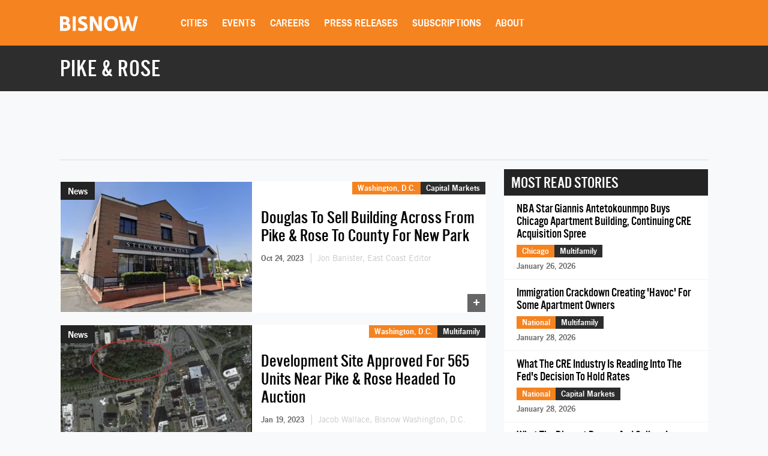

--- FILE ---
content_type: text/html; charset=UTF-8
request_url: https://www.bisnow.com/tags/pike-&-rose
body_size: 34590
content:
<!DOCTYPE html>
<html class="js csstransforms" prefix="og: http://ogp.me/ns#" lang="en">
<head>
    <meta charset="utf-8">
    <meta name="csrf-token"  content="zObV8mevif9ZtskQH2uMEsLyVgwrpocEC7hUYkOW"/>

    <title>    Pike &amp; Rose -  Commercial Real Estate News
</title>

    <meta name="description" content="    Learn more about Pike &amp; Rose in commercial real estate.
"/>



                
            <meta name="viewport" content="width=device-width, initial-scale=1.0">
    
    
    <link rel="apple-touch-icon" sizes="180x180" href="https://cdn.bisnow.net/assets/website/favicon/apple-touch-icon.png">
    <link rel="icon" type="image/png" sizes="32x32" href="https://cdn.bisnow.net/assets/website/favicon/favicon-32x32.png">
    <link rel="icon" type="image/png" sizes="16x16" href="https://cdn.bisnow.net/assets/website/favicon/favicon-16x16.png">
    <link rel="manifest" href="https://cdn.bisnow.net/assets/website/favicon/site.webmanifest">
    <meta name="theme-color" content="#ffffff">
    <meta name="msapplication-config" content="https://cdn.bisnow.net/assets/website/favicon/browser-config.xml" />

    <link rel="canonical" href="https://www.bisnow.com/tags/pike-&amp;-rose"/>

    <link rel="image_src" href="https://www.bisnow.com/img/bisnow.PNG"/>
    
    <meta prefix="og: http://ogp.me/ns#" property="og:image" content="https://cdn.bisnow.net/fit?height=627&amp;type=png&amp;url=https%3A%2F%2Fs3.amazonaws.com%2Fcdn.bisnow.net%2Fbisnow-logos%2Fbisnow-xl.png&amp;width=1200&amp;sign=qJR7V5AkpPnR2pwBSCpsIs28eLbZSzLRIgW0l26EUZY"/>
    <meta property="og:image:width" content="400"/>
    <meta property="og:image:height" content="300"/>


<meta prefix="og: http://ogp.me/ns#" property="og:description"
      content="    Learn more about Pike &amp; Rose in commercial real estate.
"/>
<meta prefix="og: http://ogp.me/ns#" property="og:site_name" content="Bisnow"/>
<meta name="csrf-token" content="zObV8mevif9ZtskQH2uMEsLyVgwrpocEC7hUYkOW">    <meta name="twitter:site" content="@bisnow" />
<meta name="twitter:card" content="summary_large_image" />
 <meta name="twitter:image" content="https://www.bisnow.com/img/bisnow_hd.png" />

 <meta name="twitter:description" content="    Learn more about Pike &amp; Rose in commercial real estate.
" />
    <script> window.app_url = 'https://www.bisnow.com'; </script>

            <link rel="preconnect" href="https://fonts.googleapis.com">
<link rel="preconnect" href="https://fonts.gstatic.com" crossorigin>

<link rel="preload" as="style" href="//web-assets.bisnow.net/gulped/css/external-essential-v2.dd4365575e341053d093.css">

<link rel="preload" as="font" href="https://cdn.bisnow.net/assets/fonts/NewsGothic-DemiBold-webfont.ttf" crossorigin="anonymous">
<link rel="preload" as="font" href="https://cdn.bisnow.net/assets/fonts/AlternateGothicNo3-webfont.ttf" crossorigin="anonymous">
<link rel="preload" as="font" href="https://cdn.bisnow.net/assets/fonts/tradegothicltstd-webfont.ttf" crossorigin="anonymous">

<link rel="preload" href="https://cdn.bisnow.net/assets/emails/none.gif" as="image">

<link rel="preload" href="//web-assets.bisnow.net/gulped/js/external-v2-essential.78410a4460d8673f8f63.js" as="script">

<link rel="stylesheet" type="text/css" href="//web-assets.bisnow.net/gulped/css/external-essential-v2.dd4365575e341053d093.css" />
<link rel="stylesheet" type="text/css" href="//web-assets.bisnow.net/gulped/css/external-v2.e35b2e1376a918200b1d.css" media="print" onload="this.media='all'" />
<link rel="stylesheet" href="https://cdn.jsdelivr.net/gh/orestbida/cookieconsent@3.1.0/dist/cookieconsent.css">
    
            <link rel="preconnect" href="https://polo.feathr.co" crossorigin>
<link rel="preconnect" href="https://sp.bisnow.com" crossorigin>
<link rel="preconnect" href="https://www.facebook.com" crossorigin>
<link rel="preconnect" href="https://27470f58ea4a74a1fbd530230c6f3f70.safeframe.googlesyndication.com" crossorigin>
<link rel="preconnect" href="https://connect.facebook.net" crossorigin>
    
    
    <script>
        function getCsrfToken() {
            return jQuery('body').attr('data-csrf');
        }
    </script>

            

    <script>
    window.googletag = window.googletag || {cmd: []};
</script>
    <script>

    googletag.cmd.push(function() {

        var mapping_top_banner = googletag.sizeMapping()
            .addSize( [970,0] ,   [970,90]  )
            .addSize( [0,0] ,   [320,50]  )
            .build();

        var mapping_bottom_wide_skyscraper = googletag.sizeMapping()
            .addSize( [728,0] ,   [600,160]  )
            .addSize( [0,0] ,   [320,250]  )
            .build();

        googletag
            .defineSlot('/71422782/home_top_banner', [970, 90], 'top_banner')
            .defineSizeMapping(mapping_top_banner)
            .addService(googletag.pubads());

        googletag
            .defineSlot('/71422782/home_bottom_wide_skyscraper', [600, 160], 'bottom_wide_skyscraper')
            .defineSizeMapping(mapping_bottom_wide_skyscraper)
            .addService(googletag.pubads());

        googletag
            .defineSlot('/71422782/home_right_jumbo_skyscraper', [300, 600], 'right_jumbo_skyscraper')
            .addService(googletag.pubads());

        googletag
            .defineSlot('/71422782/home_right_jumbo2_skyscraper2', [300, 600], 'right_jumbo2_skyscraper2')
            .addService(googletag.pubads());

        googletag
            .pubads()
            .enableSingleRequest();

        googletag
            .enableServices();
    });
</script>
    <script type='text/javascript' src="https://securepubads.g.doubleclick.net/tag/js/gpt.js" async></script>

</head>

<body


class="cart-v0  is-not-mobile"

      
      
      onunload="(function() { /* intentionally left blank */ })()" data-csrf="zObV8mevif9ZtskQH2uMEsLyVgwrpocEC7hUYkOW">

<!-- Google Tag Manager (noscript) -->
<noscript><iframe src="https://www.googletagmanager.com/ns.html?id=GTM-KW347H2&gtm_auth=kNiu2T5DBdrTT88CldMmbw&gtm_preview=env-2"
height="0" width="0" style="display:none;visibility:hidden"></iframe></noscript>
<!-- End Google Tag Manager (noscript) -->

<div id="wrapper">
    
            <div id="fakeHeader"></div>
        <header id="header">
            <div class="innerWrap">
                <div class="in">

                    <div id="mobNavBtn"></div>
                    <div id="mobSubscribeBtn"><a href="https://www.bisnow.com/subscribe">SUBSCRIBE</a></div>


                                            <a class="logo" href="/">
                            <img src="https://cdn.bisnow.net/bisnow-logos/bisnow-white.svg"
                                 alt="Bisnow - (almost) never boring" height="35" width="130">
                        </a>
                    
                    <nav>
    <ul>
        
        <li class="subMenu mobNavSelect ">
            <a>Cities</a>
            <div class="subMenuContent nav-cols-city">

                    <ul id="gi_cities-dropdown" class="subMenuCities">
                                                    <li><a href="https://www.bisnow.com/atlanta">Atlanta</a></li>
                                                    <li><a href="https://www.bisnow.com/austin-san-antonio">Austin - San Antonio</a></li>
                                                    <li><a href="https://www.bisnow.com/baltimore">Baltimore</a></li>
                                                    <li><a href="https://www.bisnow.com/boston">Boston</a></li>
                                                    <li><a href="https://www.bisnow.com/charlotte">Charlotte</a></li>
                                                    <li><a href="https://www.bisnow.com/chicago">Chicago</a></li>
                                                    <li><a href="https://www.bisnow.com/dallas-ft-worth">Dallas-Fort Worth</a></li>
                                                    <li><a href="https://www.bisnow.com/denver">Denver</a></li>
                                                    <li><a href="https://www.bisnow.com/dublin">Dublin</a></li>
                                                    <li><a href="https://www.bisnow.com/houston">Houston</a></li>
                                                    <li><a href="https://www.bisnow.com/london">London</a></li>
                                                    <li><a href="https://www.bisnow.com/los-angeles">Los Angeles</a></li>
                                                    <li><a href="https://www.bisnow.com/new-york">New York</a></li>
                                                    <li><a href="https://www.bisnow.com/oakland">Oakland</a></li>
                                                    <li><a href="https://www.bisnow.com/philadelphia">Philadelphia</a></li>
                                                    <li><a href="https://www.bisnow.com/phoenix">Phoenix</a></li>
                                                    <li><a href="https://www.bisnow.com/raleigh-durham">Raleigh/Durham</a></li>
                                                    <li><a href="https://www.bisnow.com/san-francisco">San Francisco</a></li>
                                                    <li><a href="https://www.bisnow.com/south-florida">South Florida</a></li>
                                                    <li><a href="https://www.bisnow.com/washington-dc">Washington, D.C.</a></li>
                                            </ul>

            </div>
        </li>
        

        
        <li class="subMenu mobSubNavSelect ">
            <a href="https://www.bisnow.com/events">Events</a>
<div class="subMenuContent">
    <ul>
        <li><a href="https://www.bisnow.com/events">Calendar</a></li>
        <li><a href="https://www.bisnow.com/workshops">Educational Workshops</a></li>
        <li><a href="https://www.bisnow.com/firstdraftlive">First Draft Live</a></li>
        <li><a href="https://bisnowelevate.com" target="_blank">Elevate</a></li>
        <li><a href="https://bisnow.com/ascent" target="_blank">Ascent</a></li>
        <li><a href="https://bisnow.com/escape" target="_blank">Escape</a></li>
        <li><a href="https://www.bisnow.com/apply-to-speak">Apply to Speak</a></li>
        <li><a href="https://www.bisnow.com/event-sponsorship">Sponsor an Event</a></li>
    </ul>
</div>
        </li>
        

        
        <li id="subDesktopMenuCareerDevelopment" class="subMenu mobSubNavSelect mobNavSelect ">

            <a href="/top-talent">Careers</a>

            
            <div class="subMenuContent">
                <ul>
                                            <li>
                            <a href="/top-talent">Top Talent</a>
                        </li>
                                            <li>
                            <a href="/employer">Employer</a>
                        </li>
                                        <li><a href="https://www.selectleaders.com/?utm_source=system&utm_medium=website&utm_campaign=BCP_careers" rel="noopener" target="_blank">SelectLeaders</a></li>
                    <li><a href="https://careers.bisnow.com/" rel="noopener" target="_blank">Bisnow Careers</a></li>
                </ul>
            </div>
                    </li>
        

        
        <li class="mobSubNavSelect mobNavSelect ">
            <a href="https://www.bisnow.com/biswire">Press Releases</a>
        </li>
        

        
        <li id="subDesktopMenuAbout" class="subMenu">
            <a href="https://www.bisnow.com/subscriptions">Subscriptions</a>
            <div class="subMenuContent">
                <ul>
                    <li><a href="https://www.bisnow.com/subscriptions">Newsletters</a></li>
                    <li><a href="https://www.bisnow.com/newsletters">Newsletter Archive</a></li>
                    <li>
                        <a href="https://www.bisnow.com/insider-access-subscriptions">Insider Access Newsletters</a>
                    </li>
                    <li>
                        <a href="https://www.bisnow.com/insider-access-publications">Insider Access Archives</a>
                    </li>
                </ul>
            </div>
        </li>
        


        <li id="subDesktopMenuAbout" class="subMenu ">
            <a href="https://www.bisnow.com/about">About</a>
            <div class="subMenuContent">
                <ul>
                    <li><a href="https://www.bisnow.com/about#contact-us">Contact Us</a></li>
                    <li><a href="https://www.bisnow.com/about#sales-contacts">Advertise with Us</a></li>
                    <li class="subMenu-newsletters" style="display:none;"><a href="https://www.bisnow.com/subscriptions">Newsletters</a></li>
                    <li><a href="https://careers.bisnow.com" target="_blank" rel="noopener">Careers</a></li>
                </ul>
            </div>
        </li>
    </ul>
</nav>

                    <div id="header_partial"></div>

                </div>
            </div>
            <div id="mobNav">
    <ul>
        <li><a href="/">Home</a></li>

        <li class="subMenu mobNavSelect ">
            <div class="selectWrapper">
                <select>
                    <option disabled="disabled" selected="selected" value="0">Choose your city</option>
                    <option value="https://www.bisnow.com/national">National</option>
                                            <option value="https://www.bisnow.com/atlanta">Atlanta</option>
                                            <option value="https://www.bisnow.com/austin-san-antonio">Austin - San Antonio</option>
                                            <option value="https://www.bisnow.com/baltimore">Baltimore</option>
                                            <option value="https://www.bisnow.com/boston">Boston</option>
                                            <option value="https://www.bisnow.com/charlotte">Charlotte</option>
                                            <option value="https://www.bisnow.com/chicago">Chicago</option>
                                            <option value="https://www.bisnow.com/dallas-ft-worth">Dallas-Fort Worth</option>
                                            <option value="https://www.bisnow.com/denver">Denver</option>
                                            <option value="https://www.bisnow.com/dublin">Dublin</option>
                                            <option value="https://www.bisnow.com/houston">Houston</option>
                                            <option value="https://www.bisnow.com/london">London</option>
                                            <option value="https://www.bisnow.com/los-angeles">Los Angeles</option>
                                            <option value="https://www.bisnow.com/new-york">New York</option>
                                            <option value="https://www.bisnow.com/oakland">Oakland</option>
                                            <option value="https://www.bisnow.com/philadelphia">Philadelphia</option>
                                            <option value="https://www.bisnow.com/phoenix">Phoenix</option>
                                            <option value="https://www.bisnow.com/raleigh-durham">Raleigh/Durham</option>
                                            <option value="https://www.bisnow.com/san-francisco">San Francisco</option>
                                            <option value="https://www.bisnow.com/south-florida">South Florida</option>
                                            <option value="https://www.bisnow.com/washington-dc">Washington, D.C.</option>
                                    </select>
                <span>Cities</span>
            </div>
        </li>

        <li class="subMenu mobSubNavSelect mobNavSelect ">
            <a href="https://www.bisnow.com/events">Events</a>
<div class="subMenuContent">
    <ul>
        <li><a href="https://www.bisnow.com/events">Calendar</a></li>
        <li><a href="https://www.bisnow.com/workshops">Educational Workshops</a></li>
        <li><a href="https://www.bisnow.com/firstdraftlive">First Draft Live</a></li>
        <li><a href="https://bisnowelevate.com" target="_blank">Elevate</a></li>
        <li><a href="https://bisnow.com/ascent" target="_blank">Ascent</a></li>
        <li><a href="https://bisnow.com/escape" target="_blank">Escape</a></li>
        <li><a href="https://www.bisnow.com/apply-to-speak">Apply to Speak</a></li>
        <li><a href="https://www.bisnow.com/event-sponsorship">Sponsor an Event</a></li>
    </ul>
</div>
        </li>

        <li id="subMobileMenuCareerDevelopment" class="subMenu mobSubNavSelect mobNavSelect ">

            <a href="/top-talent">Careers</a>

            
                <div class="subMenuContent">
                    <ul>
                                                    <li>
                                <a href="/top-talent">Top Talent</a>
                            </li>
                                                    <li>
                                <a href="/employer">Employer</a>
                            </li>
                                                    <li><a href="https://www.selectleaders.com/?utm_source=system&utm_medium=website&utm_campaign=BCP_careers" rel="noopener" target="_blank">SelectLeaders</a></li>
                            <li><a href="https://careers.bisnow.com/" rel="noopener" target="_blank">Bisnow Careers</a></li>
                    </ul>
                </div>
                    </li>

        <li id="subMobileMenuPodcasts" class="mobSubNavSelect mobNavSelect ">
            <a href="https://www.bisnow.com/biswire">Press Releases</a>
        </li>

        <li id="subMobileMenuAbout" class="subMenu ">
            <a href="https://www.bisnow.com/subscriptions">Subscriptions</a>
            <div class="subMenuContent">
                <ul>
                    <li><a href="https://www.bisnow.com/subscriptions">Newsletters</a></li>
                    <li><a href="https://www.bisnow.com/newsletters">Newsletter Archive</a></li>
                    <li>
                        <a href="https://www.bisnow.com/insider-access-subscriptions">Insider Access Newsletters</a>
                    </li>
                    <li>
                        <a href="https://www.bisnow.com/insider-access-publications">Insider Access Archives</a>
                    </li>
                </ul>
            </div>
        </li>

        <li id="subMobileMenuAbout" class="subMenu ">
            <a href="https://www.bisnow.com/about">About</a>
            <div class="subMenuContent">
                <ul>
                    <li><a href="https://www.bisnow.com/about#contact-us">Contact Us</a></li>
                    <li><a href="https://www.bisnow.com/about#sales-contacts">Advertise with Us</a></li>
                    <li><a href="https://careers.bisnow.com" target="_blank" rel="noopener">Careers</a></li>
                </ul>
            </div>
        </li>

                    <li id="subMobileMenuRichList">
                <a href="https://www.bisnow.com/about#contact-us">Contact Us</a>
            </li>
            </ul>

    <div class="mob-user-menu">
        <ul id="mobNav-user" class="hidden">

            <li class="subMenu dropdownLinks"><a href="https://www.bisnow.com/subscriptions">My Subscriptions</a>
                <ul>
                    <li class="subMenu dropdownLinks"><a href="https://www.bisnow.com/subscriptions">Newsletters</a></li>
                    <li class="subMenu dropdownLinks"><a href="https://www.bisnow.com/newsletters">Newsletter Archives</a></li>
                    <li class="subMenu dropdownLinks"><a href="https://www.bisnow.com/insider-access-subscriptions">Insider Access Newsletters</a></li>
                    <li class="subMenu dropdownLinks"><a href="https://www.bisnow.com/insider-access-publications">Insider Access Archives</a></li>
                </ul>
            </li>
            <li class="subMenu dropdownLinks"><a href="https://www.bisnow.com/orders">My Purchases</a>
                <ul>
                    <li class="subMenu dropdownLinks"><a href="https://www.bisnow.com/user/my/tickets">Tickets</a></li>
                    <li class="subMenu dropdownLinks"><a href="https://www.bisnow.com/user/my/attendee-lists">Attendee Lists</a></li>
                    <li class="subMenu dropdownLinks"><a href="https://www.bisnow.com/videos">Videos</a></li>
                    <li class="subMenu dropdownLinks"><a href="https://www.bisnow.com/user/my/invoices">Invoices</a></li>
                </ul>
            </li>
            <li class="subMenu dropdownLinks"><a href="https://www.bisnow.com/user/preferences">Edit Profile</a></li>
            <li class="subMenu dropdownLinks"><a href="https://www.bisnow.com/logout">Log Out</a></li>

            <li>
                <span class="search"><i class="searchIcon"></i></span>
                <div class="inputText hidden">
                    <form method="GET" action="https://www.bisnow.com/search/news" accept-charset="UTF-8">
                        <div class="inputText">
                            <input type="text" name="search" placeholder="search" autocomplete="off">
                        </div><!-- / .inputText -->
                        <div class="btn"><button>GO</button></div>
                    </form>
                </div>
            </li>
        </ul>


        <ul id="mobNav-guest" class="hidden">

            <li class="subMenu">
                <a class="logIn" href="javascript:void(0)" onclick="loginModalShow(false, null, 'signin');return false">Login</a>
            </li>

            <li class="subMenu">
                <a class="signUp" href="javascript:void(0)" onclick="loginModalShow(false, null, 'signup');return false">Sign Up</a>
            </li>

            <li>
                <span class="search"><i class="searchIcon"></i></span>
                <div class="inputText hidden">
                    <form method="GET" action="https://www.bisnow.com/search/news" accept-charset="UTF-8">
                        <div class="inputText">
                            <input type="text" name="search" placeholder="search" autocomplete="off">
                        </div><!-- / .inputText -->
                        <div class="btn"><button>GO</button></div>
                    </form>
                </div>
            </li>
        </ul>
    </div>


</div>
<div id="mobNav-background"></div>
        </header>
        
    
        <div id="subheader">
        <div class="innerWrap">
            <div class="in">
                <h1 style="color: #fff">
                    Pike & Rose
                </h1>
            </div>
        </div>
    </div>
    

    
    <a class="contactAnchor" href="https://www.bisnow.com/about#contact-us">
        <span>Contact Us</span>
    </a>
    

    
    <div class="headerBanner container">
        <div class="banner">
            <div id='top_banner' style='width:970px; height:90px;'>
                <script>
                    googletag.cmd.push(function () {
                        googletag.display('top_banner');
                    });
                </script>
            </div>
        </div>
        <hr class="hr-banner"/>
    </div>

    <a class="contactAnchor" href="https://www.bisnow.com/about#contact-us"><span>Contact</span></a>

    
    <div id="content">

        
        <section class="container newsItems">
            <div class="containerIn">

                <div class="row">
                    
                    <div class="col-lg-8 col-md-8 col-sm-12">

                        
                                                    <div class="singleArticle responsive  ">
                        
            <div class="pic">
                <a href="https://www.bisnow.com/washington-dc/news/capital-markets/douglas-to-sell-building-across-from-pike-rose-to-county-for-new-park-121303">
                    <picture>
                        <source srcset="https://cdn.bisnow.net/fit?height=225&amp;type=webp&amp;url=https%3A%2F%2Fs3.amazonaws.com%2Fcdn.bisnow.net%2Fcontent%2Fimages%2F2023%2F10%2F6538009fb6e71-screen-shot-2023-10-24-at-1-32-58-pm.png&amp;width=325&amp;sign=_WYmZdHJprqiGSXuk7lBts_qaTcYY8gRXHhF7DUnUrI 1x,
                            https://cdn.bisnow.net/fit?height=450&amp;type=webp&amp;url=https%3A%2F%2Fs3.amazonaws.com%2Fcdn.bisnow.net%2Fcontent%2Fimages%2F2023%2F10%2F6538009fb6e71-screen-shot-2023-10-24-at-1-32-58-pm.png&amp;width=650&amp;sign=SmxRWA4Oa64CrPFdHBJoIjXE15018d6p2jfSst_jPRU 2x" type="image/webp" width="325" height="225" media="(min-width: 480px)" />
                        <source srcset="https://cdn.bisnow.net/fit?height=225&amp;type=webp&amp;url=https%3A%2F%2Fs3.amazonaws.com%2Fcdn.bisnow.net%2Fcontent%2Fimages%2F2023%2F10%2F6538009fb6e71-screen-shot-2023-10-24-at-1-32-58-pm.png&amp;width=325&amp;sign=_WYmZdHJprqiGSXuk7lBts_qaTcYY8gRXHhF7DUnUrI 1x,
                            https://cdn.bisnow.net/fit?height=450&amp;type=webp&amp;url=https%3A%2F%2Fs3.amazonaws.com%2Fcdn.bisnow.net%2Fcontent%2Fimages%2F2023%2F10%2F6538009fb6e71-screen-shot-2023-10-24-at-1-32-58-pm.png&amp;width=650&amp;sign=SmxRWA4Oa64CrPFdHBJoIjXE15018d6p2jfSst_jPRU 2x" width="325" height="225" media="(min-width: 480px)" />
                        <source srcset="https://cdn.bisnow.net/fit?height=82&amp;type=webp&amp;url=https%3A%2F%2Fs3.amazonaws.com%2Fcdn.bisnow.net%2Fcontent%2Fimages%2F2023%2F10%2F6538009fb6e71-screen-shot-2023-10-24-at-1-32-58-pm.png&amp;width=120&amp;sign=57DHELIBrDRjy8xjsaygr-CsFTgQjEEBl6AB690glsE 1x,
                            https://cdn.bisnow.net/fit?height=164&amp;type=webp&amp;url=https%3A%2F%2Fs3.amazonaws.com%2Fcdn.bisnow.net%2Fcontent%2Fimages%2F2023%2F10%2F6538009fb6e71-screen-shot-2023-10-24-at-1-32-58-pm.png&amp;width=240&amp;sign=erQHDSUzIo731AYC-XTbO-_WpduhYTCualUoNI9xrzw 2x" type="image/webp" width="120" height="82" />
                        <source srcset="https://cdn.bisnow.net/fit?height=82&amp;type=webp&amp;url=https%3A%2F%2Fs3.amazonaws.com%2Fcdn.bisnow.net%2Fcontent%2Fimages%2F2023%2F10%2F6538009fb6e71-screen-shot-2023-10-24-at-1-32-58-pm.png&amp;width=120&amp;sign=57DHELIBrDRjy8xjsaygr-CsFTgQjEEBl6AB690glsE 1x,
                            https://cdn.bisnow.net/fit?height=164&amp;type=webp&amp;url=https%3A%2F%2Fs3.amazonaws.com%2Fcdn.bisnow.net%2Fcontent%2Fimages%2F2023%2F10%2F6538009fb6e71-screen-shot-2023-10-24-at-1-32-58-pm.png&amp;width=240&amp;sign=erQHDSUzIo731AYC-XTbO-_WpduhYTCualUoNI9xrzw 2x" width="120" height="82" />
                        <img src="https://cdn.bisnow.net/assets/website/placeholder.png" loading="lazy" alt="Placeholder" width="325" height="225" />
                    </picture>
                </a>
                                                          <div class="label">News</div>
                                                </div><!-- / .pic -->

            <div class="in">

                <a href="https://www.bisnow.com/washington-dc/news/capital-markets/douglas-to-sell-building-across-from-pike-rose-to-county-for-new-park-121303">
                                    <h3 class="story-title-line">Douglas To Sell Building Across From Pike & Rose To County For New Park</h3>
                                </a>

                
                
                <div class="story-info" >
                    
                                                                        <span class="when"> Oct 24, 2023 </span>
                                                                                                        <span class="author">
                                <a href="https://www.bisnow.com/author/59843">
                                Jon Banister, East Coast Editor
                                </a>
                            </span>
                                                                                            

                </div>
                

            </div><!-- / .in -->

            <div class="where hidemobile">
                                    <a href="https://www.bisnow.com/washington-dc" style="background-color:#F58320">Washington, D.C.</a>
                                        <a href="https://www.bisnow.com/capital-markets" class="article-link" style="background-color:#2d2d2d">Capital Markets</a>
                                                </div>

            <div class="where mobile">
                                    <a href="https://www.bisnow.com/washington-dc" style="background-color:#F58320">D.C.</a>
                            </div>
            <span class="view-count" hidden>View count: <label class="view-count-number"></label></span>
            <a class="plus" href="https://www.bisnow.com/washington-dc/news/capital-markets/douglas-to-sell-building-across-from-pike-rose-to-county-for-new-park-121303">+</a>

    
    

    </div>
                                                    <div class="singleArticle responsive  ">
                        
            <div class="pic">
                <a href="https://www.bisnow.com/washington-dc/news/multifamily/parcel-with-plans-for-565-residential-units-near-pike-rose-up-for-auction-117264">
                    <picture>
                        <source srcset="https://cdn.bisnow.net/fit?height=225&amp;type=webp&amp;url=https%3A%2F%2Fs3.amazonaws.com%2Fcdn.bisnow.net%2Fcontent%2Fimages%2F2023%2F01%2F63c975e8cdccf-parcel-near-pike-rose.png&amp;width=325&amp;sign=U-DojSQ2N2mGELG89hk8-UmAVwVnCAm4LHEQvCTvelQ 1x,
                            https://cdn.bisnow.net/fit?height=450&amp;type=webp&amp;url=https%3A%2F%2Fs3.amazonaws.com%2Fcdn.bisnow.net%2Fcontent%2Fimages%2F2023%2F01%2F63c975e8cdccf-parcel-near-pike-rose.png&amp;width=650&amp;sign=LFHwK5pEyqIDq0lC8009Zt8dDROKYUdKPY2qlB1wfdE 2x" type="image/webp" width="325" height="225" media="(min-width: 480px)" />
                        <source srcset="https://cdn.bisnow.net/fit?height=225&amp;type=webp&amp;url=https%3A%2F%2Fs3.amazonaws.com%2Fcdn.bisnow.net%2Fcontent%2Fimages%2F2023%2F01%2F63c975e8cdccf-parcel-near-pike-rose.png&amp;width=325&amp;sign=U-DojSQ2N2mGELG89hk8-UmAVwVnCAm4LHEQvCTvelQ 1x,
                            https://cdn.bisnow.net/fit?height=450&amp;type=webp&amp;url=https%3A%2F%2Fs3.amazonaws.com%2Fcdn.bisnow.net%2Fcontent%2Fimages%2F2023%2F01%2F63c975e8cdccf-parcel-near-pike-rose.png&amp;width=650&amp;sign=LFHwK5pEyqIDq0lC8009Zt8dDROKYUdKPY2qlB1wfdE 2x" width="325" height="225" media="(min-width: 480px)" />
                        <source srcset="https://cdn.bisnow.net/fit?height=82&amp;type=webp&amp;url=https%3A%2F%2Fs3.amazonaws.com%2Fcdn.bisnow.net%2Fcontent%2Fimages%2F2023%2F01%2F63c975e8cdccf-parcel-near-pike-rose.png&amp;width=120&amp;sign=Qt2BoBqdFYBQbKdRFRP-SjCMP2yfIaiI88amkmyOoK8 1x,
                            https://cdn.bisnow.net/fit?height=164&amp;type=webp&amp;url=https%3A%2F%2Fs3.amazonaws.com%2Fcdn.bisnow.net%2Fcontent%2Fimages%2F2023%2F01%2F63c975e8cdccf-parcel-near-pike-rose.png&amp;width=240&amp;sign=82ARmu4gkLdByfNq6PuWfcjZiYio137VYfxwvHLn6gU 2x" type="image/webp" width="120" height="82" />
                        <source srcset="https://cdn.bisnow.net/fit?height=82&amp;type=webp&amp;url=https%3A%2F%2Fs3.amazonaws.com%2Fcdn.bisnow.net%2Fcontent%2Fimages%2F2023%2F01%2F63c975e8cdccf-parcel-near-pike-rose.png&amp;width=120&amp;sign=Qt2BoBqdFYBQbKdRFRP-SjCMP2yfIaiI88amkmyOoK8 1x,
                            https://cdn.bisnow.net/fit?height=164&amp;type=webp&amp;url=https%3A%2F%2Fs3.amazonaws.com%2Fcdn.bisnow.net%2Fcontent%2Fimages%2F2023%2F01%2F63c975e8cdccf-parcel-near-pike-rose.png&amp;width=240&amp;sign=82ARmu4gkLdByfNq6PuWfcjZiYio137VYfxwvHLn6gU 2x" width="120" height="82" />
                        <img src="https://cdn.bisnow.net/assets/website/placeholder.png" loading="lazy" alt="Placeholder" width="325" height="225" />
                    </picture>
                </a>
                                                          <div class="label">News</div>
                                                </div><!-- / .pic -->

            <div class="in">

                <a href="https://www.bisnow.com/washington-dc/news/multifamily/parcel-with-plans-for-565-residential-units-near-pike-rose-up-for-auction-117264">
                                    <h3 class="story-title-line">Development Site Approved For 565 Units Near Pike & Rose Headed To Auction</h3>
                                </a>

                
                
                <div class="story-info" >
                    
                                                                        <span class="when"> Jan 19, 2023 </span>
                                                                                                        <span class="author">
                                <a href="https://www.bisnow.com/author/533636">
                                Jacob Wallace, Bisnow Washington, D.C.
                                </a>
                            </span>
                                                                                            

                </div>
                

            </div><!-- / .in -->

            <div class="where hidemobile">
                                    <a href="https://www.bisnow.com/washington-dc" style="background-color:#F58320">Washington, D.C.</a>
                                        <a href="https://www.bisnow.com/multifamily" class="article-link" style="background-color:#2d2d2d">Multifamily</a>
                                                </div>

            <div class="where mobile">
                                    <a href="https://www.bisnow.com/washington-dc" style="background-color:#F58320">D.C.</a>
                            </div>
            <span class="view-count" hidden>View count: <label class="view-count-number"></label></span>
            <a class="plus" href="https://www.bisnow.com/washington-dc/news/multifamily/parcel-with-plans-for-565-residential-units-near-pike-rose-up-for-auction-117264">+</a>

    
    

    </div>
                                                

                        
                                                                                    <div class="event-ad event-ad-717x120 event-ad-website" style="">
    <a href="https://www.bisnow.com/events/new-york/new-york-multifamily-development-investment-conference-10169" class="event-ad-link"></a>
    
        <div class="event-ad-info" style="background: url(https://cdn.bisnow.net/fit?colorspace=bw&amp;height=480&amp;type=jpeg&amp;url=https%3A%2F%2Fs3.amazonaws.com%2Fcdn.bisnow.net%2Fevents%2Fid%2F10169%2Fmarketing%2F-page-background-1765402788.jpg&amp;width=760&amp;sign=llc6g6HpI_hvPpPxsOKZ1amOdmPl6c6Kz8HBu8KUv2E)
; background-size:cover;">
            <div class="event-ad-gradient"></div>
        <div class="event-ad-info-wrapper">
            <div class="event-ad-title">New York Multifamily Development & Investment Conference</div>
            <div class="event-ad-location">
                <span class="event-ad-date" style="">March 12, 2026</span>
                |
                <span class="event-ad-register">Register Now</span>
            </div>
        </div>
        <span style="line-height: 120px;">&nbsp;</span>
    </div>
    <div class="event-ad-speaker">
        <div class="event-ad-wrapper-speaker">
            <div class="event-ad-featured">Featured Speaker</div>
            <div class="event-ad-speaker-name">
                Rick Gropper
            </div>
            <div class="event-ad-speaker-title">
                Principal, Co-Founder, Camber Property Group
            </div>
        </div>
        <div class="event-ad-speaker-img">
                            <img src="https://cdn.bisnow.net/fit?colorspace=bw&amp;height=120&amp;type=png&amp;url=https%3A%2F%2Fs3.amazonaws.com%2Fcdn.bisnow.net%2Fpanelists%2F3532%2Frick-gropper5946.png&amp;width=120&amp;sign=-WJFm7KVN0HFlDigpcAGw3Ot8xOdwMDOQKx6yGQopi0" alt="Rick Gropper" height="120" width="120" />
                    </div>
    </div>
</div>

                                                                            

                        
                                                                                    <div class="singleArticle responsive  ">
                        
            <div class="pic">
                <a href="https://www.bisnow.com/washington-dc/news/deal-sheet/this-weeks-dc-deal-sheet-116342">
                    <picture>
                        <source srcset="https://cdn.bisnow.net/fit?height=225&amp;type=webp&amp;url=https%3A%2F%2Fs3.amazonaws.com%2Fcdn.bisnow.net%2Fcontent%2Fimages%2F2021%2F10%2F61771bfd0be0f-federal_realty_investment_trust_915_meeting_street_block_9_at_pike_and_rose-2.jpeg&amp;width=325&amp;sign=aIzeAzUoxgA7CLqJfrCf-MInt-ift9sR2nX0ywjfam0 1x,
                            https://cdn.bisnow.net/fit?height=450&amp;type=webp&amp;url=https%3A%2F%2Fs3.amazonaws.com%2Fcdn.bisnow.net%2Fcontent%2Fimages%2F2021%2F10%2F61771bfd0be0f-federal_realty_investment_trust_915_meeting_street_block_9_at_pike_and_rose-2.jpeg&amp;width=650&amp;sign=49shCXtqFmXhn3wmzJwb0G3xHt8OKMj7ix-e29s4VTE 2x" type="image/webp" width="325" height="225" media="(min-width: 480px)" />
                        <source srcset="https://cdn.bisnow.net/fit?height=225&amp;type=webp&amp;url=https%3A%2F%2Fs3.amazonaws.com%2Fcdn.bisnow.net%2Fcontent%2Fimages%2F2021%2F10%2F61771bfd0be0f-federal_realty_investment_trust_915_meeting_street_block_9_at_pike_and_rose-2.jpeg&amp;width=325&amp;sign=aIzeAzUoxgA7CLqJfrCf-MInt-ift9sR2nX0ywjfam0 1x,
                            https://cdn.bisnow.net/fit?height=450&amp;type=webp&amp;url=https%3A%2F%2Fs3.amazonaws.com%2Fcdn.bisnow.net%2Fcontent%2Fimages%2F2021%2F10%2F61771bfd0be0f-federal_realty_investment_trust_915_meeting_street_block_9_at_pike_and_rose-2.jpeg&amp;width=650&amp;sign=49shCXtqFmXhn3wmzJwb0G3xHt8OKMj7ix-e29s4VTE 2x" width="325" height="225" media="(min-width: 480px)" />
                        <source srcset="https://cdn.bisnow.net/fit?height=82&amp;type=webp&amp;url=https%3A%2F%2Fs3.amazonaws.com%2Fcdn.bisnow.net%2Fcontent%2Fimages%2F2021%2F10%2F61771bfd0be0f-federal_realty_investment_trust_915_meeting_street_block_9_at_pike_and_rose-2.jpeg&amp;width=120&amp;sign=mvIQlG2aS0NlVVx_xIlZyuBQRniQWMkiV9yarDaDXP8 1x,
                            https://cdn.bisnow.net/fit?height=164&amp;type=webp&amp;url=https%3A%2F%2Fs3.amazonaws.com%2Fcdn.bisnow.net%2Fcontent%2Fimages%2F2021%2F10%2F61771bfd0be0f-federal_realty_investment_trust_915_meeting_street_block_9_at_pike_and_rose-2.jpeg&amp;width=240&amp;sign=ba3y8r66zTi4cwy416TxWHIboCelC4V40p6rsUjc_gc 2x" type="image/webp" width="120" height="82" />
                        <source srcset="https://cdn.bisnow.net/fit?height=82&amp;type=webp&amp;url=https%3A%2F%2Fs3.amazonaws.com%2Fcdn.bisnow.net%2Fcontent%2Fimages%2F2021%2F10%2F61771bfd0be0f-federal_realty_investment_trust_915_meeting_street_block_9_at_pike_and_rose-2.jpeg&amp;width=120&amp;sign=mvIQlG2aS0NlVVx_xIlZyuBQRniQWMkiV9yarDaDXP8 1x,
                            https://cdn.bisnow.net/fit?height=164&amp;type=webp&amp;url=https%3A%2F%2Fs3.amazonaws.com%2Fcdn.bisnow.net%2Fcontent%2Fimages%2F2021%2F10%2F61771bfd0be0f-federal_realty_investment_trust_915_meeting_street_block_9_at_pike_and_rose-2.jpeg&amp;width=240&amp;sign=ba3y8r66zTi4cwy416TxWHIboCelC4V40p6rsUjc_gc 2x" width="120" height="82" />
                        <img src="https://cdn.bisnow.net/assets/website/placeholder.png" loading="lazy" alt="Placeholder" width="325" height="225" />
                    </picture>
                </a>
                                                          <div class="label">News</div>
                                                </div><!-- / .pic -->

            <div class="in">

                <a href="https://www.bisnow.com/washington-dc/news/deal-sheet/this-weeks-dc-deal-sheet-116342">
                                    <h3 class="story-title-line">This Week's D.C. Deal Sheet</h3>
                                </a>

                
                
                <div class="story-info" >
                    
                                                                        <span class="when"> Nov 11, 2022 </span>
                                                                                                        <span class="author">
                                <a href="https://www.bisnow.com/author/533636">
                                Jacob Wallace, Bisnow Washington, D.C.
                                </a>
                            </span>
                                                                                            

                </div>
                

            </div><!-- / .in -->

            <div class="where hidemobile">
                                    <a href="https://www.bisnow.com/washington-dc" style="background-color:#F58320">Washington, D.C.</a>
                                        <a href="https://www.bisnow.com/deal-sheet" class="article-link" style="background-color:#2d2d2d">Deal Sheet</a>
                                                </div>

            <div class="where mobile">
                                    <a href="https://www.bisnow.com/washington-dc" style="background-color:#F58320">D.C.</a>
                            </div>
            <span class="view-count" hidden>View count: <label class="view-count-number"></label></span>
            <a class="plus" href="https://www.bisnow.com/washington-dc/news/deal-sheet/this-weeks-dc-deal-sheet-116342">+</a>

    
    

    </div>
                                                            <div class="singleArticle responsive  ">
                        
            <div class="pic">
                <a href="https://www.bisnow.com/washington-dc/news/deal-sheet/this-weeks-dc-deal-sheet-115367">
                    <picture>
                        <source srcset="https://cdn.bisnow.net/fit?height=225&amp;type=webp&amp;url=https%3A%2F%2Fs3.amazonaws.com%2Fcdn.bisnow.net%2Fcontent%2Fimages%2F2022%2F09%2F631b70d6ae547-12041-bournefield-way-silver-spring.png&amp;width=325&amp;sign=CzbJlXfNSFxEwkALc7Uwc97eRJzuqWwIcwSp9LUmNqw 1x,
                            https://cdn.bisnow.net/fit?height=450&amp;type=webp&amp;url=https%3A%2F%2Fs3.amazonaws.com%2Fcdn.bisnow.net%2Fcontent%2Fimages%2F2022%2F09%2F631b70d6ae547-12041-bournefield-way-silver-spring.png&amp;width=650&amp;sign=71X2eDjkglW62T5P5ayJrMCoYkFmuJU2A2EIbBJ_7Yg 2x" type="image/webp" width="325" height="225" media="(min-width: 480px)" />
                        <source srcset="https://cdn.bisnow.net/fit?height=225&amp;type=webp&amp;url=https%3A%2F%2Fs3.amazonaws.com%2Fcdn.bisnow.net%2Fcontent%2Fimages%2F2022%2F09%2F631b70d6ae547-12041-bournefield-way-silver-spring.png&amp;width=325&amp;sign=CzbJlXfNSFxEwkALc7Uwc97eRJzuqWwIcwSp9LUmNqw 1x,
                            https://cdn.bisnow.net/fit?height=450&amp;type=webp&amp;url=https%3A%2F%2Fs3.amazonaws.com%2Fcdn.bisnow.net%2Fcontent%2Fimages%2F2022%2F09%2F631b70d6ae547-12041-bournefield-way-silver-spring.png&amp;width=650&amp;sign=71X2eDjkglW62T5P5ayJrMCoYkFmuJU2A2EIbBJ_7Yg 2x" width="325" height="225" media="(min-width: 480px)" />
                        <source srcset="https://cdn.bisnow.net/fit?height=82&amp;type=webp&amp;url=https%3A%2F%2Fs3.amazonaws.com%2Fcdn.bisnow.net%2Fcontent%2Fimages%2F2022%2F09%2F631b70d6ae547-12041-bournefield-way-silver-spring.png&amp;width=120&amp;sign=rGkARu2nTeULMf5jpTnBGY9-UXC8XQmmi0bN1Ig3nCQ 1x,
                            https://cdn.bisnow.net/fit?height=164&amp;type=webp&amp;url=https%3A%2F%2Fs3.amazonaws.com%2Fcdn.bisnow.net%2Fcontent%2Fimages%2F2022%2F09%2F631b70d6ae547-12041-bournefield-way-silver-spring.png&amp;width=240&amp;sign=3j4LFvpi7axYwOiBKvw8kFcgOIfa54n1rSw96KXxjv4 2x" type="image/webp" width="120" height="82" />
                        <source srcset="https://cdn.bisnow.net/fit?height=82&amp;type=webp&amp;url=https%3A%2F%2Fs3.amazonaws.com%2Fcdn.bisnow.net%2Fcontent%2Fimages%2F2022%2F09%2F631b70d6ae547-12041-bournefield-way-silver-spring.png&amp;width=120&amp;sign=rGkARu2nTeULMf5jpTnBGY9-UXC8XQmmi0bN1Ig3nCQ 1x,
                            https://cdn.bisnow.net/fit?height=164&amp;type=webp&amp;url=https%3A%2F%2Fs3.amazonaws.com%2Fcdn.bisnow.net%2Fcontent%2Fimages%2F2022%2F09%2F631b70d6ae547-12041-bournefield-way-silver-spring.png&amp;width=240&amp;sign=3j4LFvpi7axYwOiBKvw8kFcgOIfa54n1rSw96KXxjv4 2x" width="120" height="82" />
                        <img src="https://cdn.bisnow.net/assets/website/placeholder.png" loading="lazy" alt="Placeholder" width="325" height="225" />
                    </picture>
                </a>
                                                          <div class="label">News</div>
                                                </div><!-- / .pic -->

            <div class="in">

                <a href="https://www.bisnow.com/washington-dc/news/deal-sheet/this-weeks-dc-deal-sheet-115367">
                                    <h3 class="story-title-line">This Week's D.C. Deal Sheet</h3>
                                </a>

                
                
                <div class="story-info" >
                    
                                                                        <span class="when"> Sep 9, 2022 </span>
                                                                                                        <span class="author">
                                <a href="https://www.bisnow.com/author/533636">
                                Jacob Wallace, Bisnow Washington, D.C.
                                </a>
                            </span>
                                                                                            

                </div>
                

            </div><!-- / .in -->

            <div class="where hidemobile">
                                    <a href="https://www.bisnow.com/washington-dc" style="background-color:#F58320">Washington, D.C.</a>
                                        <a href="https://www.bisnow.com/deal-sheet" class="article-link" style="background-color:#2d2d2d">Deal Sheet</a>
                                                </div>

            <div class="where mobile">
                                    <a href="https://www.bisnow.com/washington-dc" style="background-color:#F58320">D.C.</a>
                            </div>
            <span class="view-count" hidden>View count: <label class="view-count-number"></label></span>
            <a class="plus" href="https://www.bisnow.com/washington-dc/news/deal-sheet/this-weeks-dc-deal-sheet-115367">+</a>

    
    

    </div>
                                                            <div class="singleArticle responsive  ">
                        
            <div class="pic">
                <a href="https://www.bisnow.com/washington-dc/news/commercial-real-estate/federal-realty-restructuring-to-lighten-tax-obligations-111154">
                    <picture>
                        <source srcset="https://cdn.bisnow.net/fit?height=225&amp;type=webp&amp;url=https%3A%2F%2Fs3.amazonaws.com%2Fcdn.bisnow.net%2Fcontent%2Fimages%2F2020%2F09%2F5f6ca632b1ff1-p9231908-1-.jpeg&amp;width=325&amp;sign=1X7jHtMJyNML_8tAPKZq5Fb59e2wEisPgNunNCEC79c 1x,
                            https://cdn.bisnow.net/fit?height=450&amp;type=webp&amp;url=https%3A%2F%2Fs3.amazonaws.com%2Fcdn.bisnow.net%2Fcontent%2Fimages%2F2020%2F09%2F5f6ca632b1ff1-p9231908-1-.jpeg&amp;width=650&amp;sign=DNQje2JIFkmU6gE9c8D6oZPLqtzM0Wi2vuV2rCvoKr8 2x" type="image/webp" width="325" height="225" media="(min-width: 480px)" />
                        <source srcset="https://cdn.bisnow.net/fit?height=225&amp;type=webp&amp;url=https%3A%2F%2Fs3.amazonaws.com%2Fcdn.bisnow.net%2Fcontent%2Fimages%2F2020%2F09%2F5f6ca632b1ff1-p9231908-1-.jpeg&amp;width=325&amp;sign=1X7jHtMJyNML_8tAPKZq5Fb59e2wEisPgNunNCEC79c 1x,
                            https://cdn.bisnow.net/fit?height=450&amp;type=webp&amp;url=https%3A%2F%2Fs3.amazonaws.com%2Fcdn.bisnow.net%2Fcontent%2Fimages%2F2020%2F09%2F5f6ca632b1ff1-p9231908-1-.jpeg&amp;width=650&amp;sign=DNQje2JIFkmU6gE9c8D6oZPLqtzM0Wi2vuV2rCvoKr8 2x" width="325" height="225" media="(min-width: 480px)" />
                        <source srcset="https://cdn.bisnow.net/fit?height=82&amp;type=webp&amp;url=https%3A%2F%2Fs3.amazonaws.com%2Fcdn.bisnow.net%2Fcontent%2Fimages%2F2020%2F09%2F5f6ca632b1ff1-p9231908-1-.jpeg&amp;width=120&amp;sign=a6TwZktMRloP_ihyQB67-X8uWfZowz2-H6NDuQ43xps 1x,
                            https://cdn.bisnow.net/fit?height=164&amp;type=webp&amp;url=https%3A%2F%2Fs3.amazonaws.com%2Fcdn.bisnow.net%2Fcontent%2Fimages%2F2020%2F09%2F5f6ca632b1ff1-p9231908-1-.jpeg&amp;width=240&amp;sign=94lb2IuDSP3EWMvvef6EQcYpXq04D-846h1cTYlpGzo 2x" type="image/webp" width="120" height="82" />
                        <source srcset="https://cdn.bisnow.net/fit?height=82&amp;type=webp&amp;url=https%3A%2F%2Fs3.amazonaws.com%2Fcdn.bisnow.net%2Fcontent%2Fimages%2F2020%2F09%2F5f6ca632b1ff1-p9231908-1-.jpeg&amp;width=120&amp;sign=a6TwZktMRloP_ihyQB67-X8uWfZowz2-H6NDuQ43xps 1x,
                            https://cdn.bisnow.net/fit?height=164&amp;type=webp&amp;url=https%3A%2F%2Fs3.amazonaws.com%2Fcdn.bisnow.net%2Fcontent%2Fimages%2F2020%2F09%2F5f6ca632b1ff1-p9231908-1-.jpeg&amp;width=240&amp;sign=94lb2IuDSP3EWMvvef6EQcYpXq04D-846h1cTYlpGzo 2x" width="120" height="82" />
                        <img src="https://cdn.bisnow.net/assets/website/placeholder.png" loading="lazy" alt="Placeholder" width="325" height="225" />
                    </picture>
                </a>
                                                          <div class="label">News</div>
                                                </div><!-- / .pic -->

            <div class="in">

                <a href="https://www.bisnow.com/washington-dc/news/commercial-real-estate/federal-realty-restructuring-to-lighten-tax-obligations-111154">
                                    <h3 class="story-title-line">Federal Realty Undergoing Corporate Restructuring As It Launches Into Life Sciences</h3>
                                </a>

                
                
                <div class="story-info" >
                    
                                                                        <span class="when"> Dec 6, 2021 </span>
                                                                                                        <span class="author">
                                <a href="https://www.bisnow.com/author/533636">
                                Jacob Wallace, Bisnow Washington, D.C.
                                </a>
                            </span>
                                                                                            

                </div>
                

            </div><!-- / .in -->

            <div class="where hidemobile">
                                    <a href="https://www.bisnow.com/washington-dc" style="background-color:#F58320">Washington, D.C.</a>
                                        <a href="https://www.bisnow.com/commercial-real-estate" class="article-link" style="background-color:#2d2d2d">Commercial Real Estate</a>
                                                </div>

            <div class="where mobile">
                                    <a href="https://www.bisnow.com/washington-dc" style="background-color:#F58320">D.C.</a>
                            </div>
            <span class="view-count" hidden>View count: <label class="view-count-number"></label></span>
            <a class="plus" href="https://www.bisnow.com/washington-dc/news/commercial-real-estate/federal-realty-restructuring-to-lighten-tax-obligations-111154">+</a>

    
    

    </div>
                                                                            

                        
                                                                                    <div class="event-ad event-ad-717x120 event-ad-website" style="">
    <a href="https://www.bisnow.com/events/new-york/new-york-retail-conference-10179" class="event-ad-link"></a>
    
        <div class="event-ad-info" style="background: url(https://cdn.bisnow.net/fit?colorspace=bw&amp;height=480&amp;type=jpeg&amp;url=https%3A%2F%2Fs3.amazonaws.com%2Fcdn.bisnow.net%2Fevents%2Fid%2F10179%2Fmarketing%2F-page-background-1764186688.jpg&amp;width=760&amp;sign=sXW1KNF0iYaiUQutb5cgR4l4bP43swDxfCwofCBuIa4)
; background-size:cover;">
            <div class="event-ad-gradient"></div>
        <div class="event-ad-info-wrapper">
            <div class="event-ad-title">New York Retail Conference</div>
            <div class="event-ad-location">
                <span class="event-ad-date" style="">March 31, 2026</span>
                |
                <span class="event-ad-register">Register Now</span>
            </div>
        </div>
        <span style="line-height: 120px;">&nbsp;</span>
    </div>
    <div class="event-ad-speaker">
        <div class="event-ad-wrapper-speaker">
            <div class="event-ad-featured">Featured Speaker</div>
            <div class="event-ad-speaker-name">
                Jose Cruz
            </div>
            <div class="event-ad-speaker-title">
                Senior MD, JLL
            </div>
        </div>
        <div class="event-ad-speaker-img">
                            <img src="https://cdn.bisnow.net/fit?colorspace=bw&amp;height=120&amp;type=png&amp;url=https%3A%2F%2Fs3.amazonaws.com%2Fcdn.bisnow.net%2Fpanelists%2F694%2Fjose-cruz1625.png&amp;width=120&amp;sign=MoCSEerFjJvflJHZrMkVfLf_Ysiz9bUm-7USZvlN2KY" alt="Jose Cruz" height="120" width="120" />
                    </div>
    </div>
</div>

                                                                            

                        
                                                    <div class="singleArticle responsive  ">
                        
            <div class="pic">
                <a href="https://www.bisnow.com/washington-dc/news/office/choice-hotels-chooses-pike-rose-for-new-headquarters-110656">
                    <picture>
                        <source srcset="https://cdn.bisnow.net/fit?height=225&amp;type=webp&amp;url=https%3A%2F%2Fs3.amazonaws.com%2Fcdn.bisnow.net%2Fcontent%2Fimages%2F2021%2F10%2F61771bfd0be0f-federal_realty_investment_trust_915_meeting_street_block_9_at_pike_and_rose-2.jpeg&amp;width=325&amp;sign=aIzeAzUoxgA7CLqJfrCf-MInt-ift9sR2nX0ywjfam0 1x,
                            https://cdn.bisnow.net/fit?height=450&amp;type=webp&amp;url=https%3A%2F%2Fs3.amazonaws.com%2Fcdn.bisnow.net%2Fcontent%2Fimages%2F2021%2F10%2F61771bfd0be0f-federal_realty_investment_trust_915_meeting_street_block_9_at_pike_and_rose-2.jpeg&amp;width=650&amp;sign=49shCXtqFmXhn3wmzJwb0G3xHt8OKMj7ix-e29s4VTE 2x" type="image/webp" width="325" height="225" media="(min-width: 480px)" />
                        <source srcset="https://cdn.bisnow.net/fit?height=225&amp;type=webp&amp;url=https%3A%2F%2Fs3.amazonaws.com%2Fcdn.bisnow.net%2Fcontent%2Fimages%2F2021%2F10%2F61771bfd0be0f-federal_realty_investment_trust_915_meeting_street_block_9_at_pike_and_rose-2.jpeg&amp;width=325&amp;sign=aIzeAzUoxgA7CLqJfrCf-MInt-ift9sR2nX0ywjfam0 1x,
                            https://cdn.bisnow.net/fit?height=450&amp;type=webp&amp;url=https%3A%2F%2Fs3.amazonaws.com%2Fcdn.bisnow.net%2Fcontent%2Fimages%2F2021%2F10%2F61771bfd0be0f-federal_realty_investment_trust_915_meeting_street_block_9_at_pike_and_rose-2.jpeg&amp;width=650&amp;sign=49shCXtqFmXhn3wmzJwb0G3xHt8OKMj7ix-e29s4VTE 2x" width="325" height="225" media="(min-width: 480px)" />
                        <source srcset="https://cdn.bisnow.net/fit?height=82&amp;type=webp&amp;url=https%3A%2F%2Fs3.amazonaws.com%2Fcdn.bisnow.net%2Fcontent%2Fimages%2F2021%2F10%2F61771bfd0be0f-federal_realty_investment_trust_915_meeting_street_block_9_at_pike_and_rose-2.jpeg&amp;width=120&amp;sign=mvIQlG2aS0NlVVx_xIlZyuBQRniQWMkiV9yarDaDXP8 1x,
                            https://cdn.bisnow.net/fit?height=164&amp;type=webp&amp;url=https%3A%2F%2Fs3.amazonaws.com%2Fcdn.bisnow.net%2Fcontent%2Fimages%2F2021%2F10%2F61771bfd0be0f-federal_realty_investment_trust_915_meeting_street_block_9_at_pike_and_rose-2.jpeg&amp;width=240&amp;sign=ba3y8r66zTi4cwy416TxWHIboCelC4V40p6rsUjc_gc 2x" type="image/webp" width="120" height="82" />
                        <source srcset="https://cdn.bisnow.net/fit?height=82&amp;type=webp&amp;url=https%3A%2F%2Fs3.amazonaws.com%2Fcdn.bisnow.net%2Fcontent%2Fimages%2F2021%2F10%2F61771bfd0be0f-federal_realty_investment_trust_915_meeting_street_block_9_at_pike_and_rose-2.jpeg&amp;width=120&amp;sign=mvIQlG2aS0NlVVx_xIlZyuBQRniQWMkiV9yarDaDXP8 1x,
                            https://cdn.bisnow.net/fit?height=164&amp;type=webp&amp;url=https%3A%2F%2Fs3.amazonaws.com%2Fcdn.bisnow.net%2Fcontent%2Fimages%2F2021%2F10%2F61771bfd0be0f-federal_realty_investment_trust_915_meeting_street_block_9_at_pike_and_rose-2.jpeg&amp;width=240&amp;sign=ba3y8r66zTi4cwy416TxWHIboCelC4V40p6rsUjc_gc 2x" width="120" height="82" />
                        <img src="https://cdn.bisnow.net/assets/website/placeholder.png" loading="lazy" alt="Placeholder" width="325" height="225" />
                    </picture>
                </a>
                                                          <div class="label">News</div>
                                                </div><!-- / .pic -->

            <div class="in">

                <a href="https://www.bisnow.com/washington-dc/news/office/choice-hotels-chooses-pike-rose-for-new-headquarters-110656">
                                    <h3 class="story-title-line">Choice Hotels To Move Headquarters To New Federal Realty Project</h3>
                                </a>

                
                
                <div class="story-info" >
                    
                                                                        <span class="when"> Oct 25, 2021 </span>
                                                                                                        <span class="author">
                                <a href="https://www.bisnow.com/author/59843">
                                Jon Banister, East Coast Editor
                                </a>
                            </span>
                                                                                            

                </div>
                

            </div><!-- / .in -->

            <div class="where hidemobile">
                                    <a href="https://www.bisnow.com/washington-dc" style="background-color:#F58320">Washington, D.C.</a>
                                        <a href="https://www.bisnow.com/office" class="article-link" style="background-color:#2d2d2d">Office</a>
                                                </div>

            <div class="where mobile">
                                    <a href="https://www.bisnow.com/washington-dc" style="background-color:#F58320">D.C.</a>
                            </div>
            <span class="view-count" hidden>View count: <label class="view-count-number"></label></span>
            <a class="plus" href="https://www.bisnow.com/washington-dc/news/office/choice-hotels-chooses-pike-rose-for-new-headquarters-110656">+</a>

    
    

    </div>
                                                    <div class="singleArticle responsive  ">
                        
            <div class="pic">
                <a href="https://www.bisnow.com/washington-dc/news/neighborhood/north-bethesda-developers-hope-to-boost-area-with-infrastructure-upgrades-life-sciences-users-109855">
                    <picture>
                        <source srcset="https://cdn.bisnow.net/fit?height=225&amp;type=webp&amp;url=https%3A%2F%2Fs3.amazonaws.com%2Fcdn.bisnow.net%2Fcontent%2Fimages%2F2021%2F08%2F61154b863bcd6-p8122851.jpeg&amp;width=325&amp;sign=2sE5lhVv_bWqagfqnWWBJMvgunKqK21NGr1UbKibjTY 1x,
                            https://cdn.bisnow.net/fit?height=450&amp;type=webp&amp;url=https%3A%2F%2Fs3.amazonaws.com%2Fcdn.bisnow.net%2Fcontent%2Fimages%2F2021%2F08%2F61154b863bcd6-p8122851.jpeg&amp;width=650&amp;sign=oRWvu-W-f8PS7IMWoXIcp9oMLCObPSeCC8X43CbrokI 2x" type="image/webp" width="325" height="225" media="(min-width: 480px)" />
                        <source srcset="https://cdn.bisnow.net/fit?height=225&amp;type=webp&amp;url=https%3A%2F%2Fs3.amazonaws.com%2Fcdn.bisnow.net%2Fcontent%2Fimages%2F2021%2F08%2F61154b863bcd6-p8122851.jpeg&amp;width=325&amp;sign=2sE5lhVv_bWqagfqnWWBJMvgunKqK21NGr1UbKibjTY 1x,
                            https://cdn.bisnow.net/fit?height=450&amp;type=webp&amp;url=https%3A%2F%2Fs3.amazonaws.com%2Fcdn.bisnow.net%2Fcontent%2Fimages%2F2021%2F08%2F61154b863bcd6-p8122851.jpeg&amp;width=650&amp;sign=oRWvu-W-f8PS7IMWoXIcp9oMLCObPSeCC8X43CbrokI 2x" width="325" height="225" media="(min-width: 480px)" />
                        <source srcset="https://cdn.bisnow.net/fit?height=82&amp;type=webp&amp;url=https%3A%2F%2Fs3.amazonaws.com%2Fcdn.bisnow.net%2Fcontent%2Fimages%2F2021%2F08%2F61154b863bcd6-p8122851.jpeg&amp;width=120&amp;sign=A1H5w8GHDrFNf7DQpBPnZ_RMczfEHqLacnTfZ6XgFbg 1x,
                            https://cdn.bisnow.net/fit?height=164&amp;type=webp&amp;url=https%3A%2F%2Fs3.amazonaws.com%2Fcdn.bisnow.net%2Fcontent%2Fimages%2F2021%2F08%2F61154b863bcd6-p8122851.jpeg&amp;width=240&amp;sign=aLyJNHKJIReZ8W2dOvabQTBh9NK90vGz7hIFDsJqD04 2x" type="image/webp" width="120" height="82" />
                        <source srcset="https://cdn.bisnow.net/fit?height=82&amp;type=webp&amp;url=https%3A%2F%2Fs3.amazonaws.com%2Fcdn.bisnow.net%2Fcontent%2Fimages%2F2021%2F08%2F61154b863bcd6-p8122851.jpeg&amp;width=120&amp;sign=A1H5w8GHDrFNf7DQpBPnZ_RMczfEHqLacnTfZ6XgFbg 1x,
                            https://cdn.bisnow.net/fit?height=164&amp;type=webp&amp;url=https%3A%2F%2Fs3.amazonaws.com%2Fcdn.bisnow.net%2Fcontent%2Fimages%2F2021%2F08%2F61154b863bcd6-p8122851.jpeg&amp;width=240&amp;sign=aLyJNHKJIReZ8W2dOvabQTBh9NK90vGz7hIFDsJqD04 2x" width="120" height="82" />
                        <img src="https://cdn.bisnow.net/assets/website/placeholder.png" loading="lazy" alt="Placeholder" width="325" height="225" />
                    </picture>
                </a>
                                                          <div class="label">News</div>
                                                </div><!-- / .pic -->

            <div class="in">

                <a href="https://www.bisnow.com/washington-dc/news/neighborhood/north-bethesda-developers-hope-to-boost-area-with-infrastructure-upgrades-life-sciences-users-109855">
                                    <h3 class="story-title-line">North Bethesda's Critical Challenge: Fixing The 'Unfriendly And Unsafe Walk' Across Rockville Pike</h3>
                                </a>

                
                
                <div class="story-info" >
                    
                                                                        <span class="when"> Aug 12, 2021 </span>
                                                                                                        <span class="author">
                                <a href="https://www.bisnow.com/author/59843">
                                Jon Banister, East Coast Editor
                                </a>
                            </span>
                                                                                            

                </div>
                

            </div><!-- / .in -->

            <div class="where hidemobile">
                                    <a href="https://www.bisnow.com/washington-dc" style="background-color:#F58320">Washington, D.C.</a>
                                        <a href="https://www.bisnow.com/neighborhood" class="article-link" style="background-color:#2d2d2d">Neighborhood</a>
                                                </div>

            <div class="where mobile">
                                    <a href="https://www.bisnow.com/washington-dc" style="background-color:#F58320">D.C.</a>
                            </div>
            <span class="view-count" hidden>View count: <label class="view-count-number"></label></span>
            <a class="plus" href="https://www.bisnow.com/washington-dc/news/neighborhood/north-bethesda-developers-hope-to-boost-area-with-infrastructure-upgrades-life-sciences-users-109855">+</a>

    
    

    </div>
                                                

                        
                                                    <div class="banner-600x160">
                                <div id='bottom_wide_skyscraper' style='width:600px; height:160px;margin:auto'>
                                    <script>
                                        googletag.cmd.push(function () {
                                            googletag.display('bottom_wide_skyscraper');
                                        });
                                    </script>
                                </div>
                            </div>
                                                

                        
                                                    <div class="singleArticle responsive  ">
                        
            <div class="pic">
                <a href="https://www.bisnow.com/washington-dc/news/office/federal-realty-lands-tenant-for-top-floor-of-new-pike-rose-office-building-107838">
                    <picture>
                        <source srcset="https://cdn.bisnow.net/fit?height=225&amp;type=webp&amp;url=https%3A%2F%2Fs3.amazonaws.com%2Fcdn.bisnow.net%2Fcontent%2Fimages%2F2020%2F09%2F5f6cac2481902-p9231875.jpeg&amp;width=325&amp;sign=FjWEGKKFooq6hH6ndywyu2ITnwpmM-o72gUkJCJb-FQ 1x,
                            https://cdn.bisnow.net/fit?height=450&amp;type=webp&amp;url=https%3A%2F%2Fs3.amazonaws.com%2Fcdn.bisnow.net%2Fcontent%2Fimages%2F2020%2F09%2F5f6cac2481902-p9231875.jpeg&amp;width=650&amp;sign=Ys_NPMTdAtaXDwp-IuefbOR5WqL6I5GW7ecG6Vx34Zw 2x" type="image/webp" width="325" height="225" media="(min-width: 480px)" />
                        <source srcset="https://cdn.bisnow.net/fit?height=225&amp;type=webp&amp;url=https%3A%2F%2Fs3.amazonaws.com%2Fcdn.bisnow.net%2Fcontent%2Fimages%2F2020%2F09%2F5f6cac2481902-p9231875.jpeg&amp;width=325&amp;sign=FjWEGKKFooq6hH6ndywyu2ITnwpmM-o72gUkJCJb-FQ 1x,
                            https://cdn.bisnow.net/fit?height=450&amp;type=webp&amp;url=https%3A%2F%2Fs3.amazonaws.com%2Fcdn.bisnow.net%2Fcontent%2Fimages%2F2020%2F09%2F5f6cac2481902-p9231875.jpeg&amp;width=650&amp;sign=Ys_NPMTdAtaXDwp-IuefbOR5WqL6I5GW7ecG6Vx34Zw 2x" width="325" height="225" media="(min-width: 480px)" />
                        <source srcset="https://cdn.bisnow.net/fit?height=82&amp;type=webp&amp;url=https%3A%2F%2Fs3.amazonaws.com%2Fcdn.bisnow.net%2Fcontent%2Fimages%2F2020%2F09%2F5f6cac2481902-p9231875.jpeg&amp;width=120&amp;sign=TV_6jVg8ph5U75y6CXUp2fXXVszMX1mClo6DQ20qyIM 1x,
                            https://cdn.bisnow.net/fit?height=164&amp;type=webp&amp;url=https%3A%2F%2Fs3.amazonaws.com%2Fcdn.bisnow.net%2Fcontent%2Fimages%2F2020%2F09%2F5f6cac2481902-p9231875.jpeg&amp;width=240&amp;sign=PLJglMWt8OeDL0v_3Ux3f4_9cp-FUe_iyYeHJyKGBYE 2x" type="image/webp" width="120" height="82" />
                        <source srcset="https://cdn.bisnow.net/fit?height=82&amp;type=webp&amp;url=https%3A%2F%2Fs3.amazonaws.com%2Fcdn.bisnow.net%2Fcontent%2Fimages%2F2020%2F09%2F5f6cac2481902-p9231875.jpeg&amp;width=120&amp;sign=TV_6jVg8ph5U75y6CXUp2fXXVszMX1mClo6DQ20qyIM 1x,
                            https://cdn.bisnow.net/fit?height=164&amp;type=webp&amp;url=https%3A%2F%2Fs3.amazonaws.com%2Fcdn.bisnow.net%2Fcontent%2Fimages%2F2020%2F09%2F5f6cac2481902-p9231875.jpeg&amp;width=240&amp;sign=PLJglMWt8OeDL0v_3Ux3f4_9cp-FUe_iyYeHJyKGBYE 2x" width="120" height="82" />
                        <img src="https://cdn.bisnow.net/assets/website/placeholder.png" loading="lazy" alt="Placeholder" width="325" height="225" />
                    </picture>
                </a>
                                                          <div class="label">News</div>
                                                </div><!-- / .pic -->

            <div class="in">

                <a href="https://www.bisnow.com/washington-dc/news/office/federal-realty-lands-tenant-for-top-floor-of-new-pike-rose-office-building-107838">
                                    <h3 class="story-title-line">Federal Realty Lands Tenant For Top Floor Of New Pike & Rose Office Building</h3>
                                </a>

                
                
                <div class="story-info" >
                    
                                                                        <span class="when"> Feb 22, 2021 </span>
                                                                                                        <span class="author">
                                <a href="https://www.bisnow.com/author/59843">
                                Jon Banister, East Coast Editor
                                </a>
                            </span>
                                                                                            

                </div>
                

            </div><!-- / .in -->

            <div class="where hidemobile">
                                    <a href="https://www.bisnow.com/washington-dc" style="background-color:#F58320">Washington, D.C.</a>
                                        <a href="https://www.bisnow.com/office" class="article-link" style="background-color:#2d2d2d">Office</a>
                                                </div>

            <div class="where mobile">
                                    <a href="https://www.bisnow.com/washington-dc" style="background-color:#F58320">D.C.</a>
                            </div>
            <span class="view-count" hidden>View count: <label class="view-count-number"></label></span>
            <a class="plus" href="https://www.bisnow.com/washington-dc/news/office/federal-realty-lands-tenant-for-top-floor-of-new-pike-rose-office-building-107838">+</a>

    
    

    </div>
                                                    <div class="singleArticle responsive  ">
                        
            <div class="pic">
                <a href="https://www.bisnow.com/washington-dc/news/multifamily/foulger-pratt-secures-73m-construction-loan-breaks-ground-on-apartment-building-in-montgomery-county-106399">
                    <picture>
                        <source srcset="https://cdn.bisnow.net/fit?height=225&amp;type=webp&amp;url=https%3A%2F%2Fs3.amazonaws.com%2Fcdn.bisnow.net%2Fcontent%2Fimages%2F2020%2F10%2F5f8f1fe63bbc4-unnamed-16.jpeg&amp;width=325&amp;sign=ffw7yAp3z_5tR91Z4nLeY1r3ia711E2KzUyqoCaExIs 1x,
                            https://cdn.bisnow.net/fit?height=450&amp;type=webp&amp;url=https%3A%2F%2Fs3.amazonaws.com%2Fcdn.bisnow.net%2Fcontent%2Fimages%2F2020%2F10%2F5f8f1fe63bbc4-unnamed-16.jpeg&amp;width=650&amp;sign=JoEwkxfB3y2FidulYf9ROraEE2m5WKic8nYmfKS5bHI 2x" type="image/webp" width="325" height="225" media="(min-width: 480px)" />
                        <source srcset="https://cdn.bisnow.net/fit?height=225&amp;type=webp&amp;url=https%3A%2F%2Fs3.amazonaws.com%2Fcdn.bisnow.net%2Fcontent%2Fimages%2F2020%2F10%2F5f8f1fe63bbc4-unnamed-16.jpeg&amp;width=325&amp;sign=ffw7yAp3z_5tR91Z4nLeY1r3ia711E2KzUyqoCaExIs 1x,
                            https://cdn.bisnow.net/fit?height=450&amp;type=webp&amp;url=https%3A%2F%2Fs3.amazonaws.com%2Fcdn.bisnow.net%2Fcontent%2Fimages%2F2020%2F10%2F5f8f1fe63bbc4-unnamed-16.jpeg&amp;width=650&amp;sign=JoEwkxfB3y2FidulYf9ROraEE2m5WKic8nYmfKS5bHI 2x" width="325" height="225" media="(min-width: 480px)" />
                        <source srcset="https://cdn.bisnow.net/fit?height=82&amp;type=webp&amp;url=https%3A%2F%2Fs3.amazonaws.com%2Fcdn.bisnow.net%2Fcontent%2Fimages%2F2020%2F10%2F5f8f1fe63bbc4-unnamed-16.jpeg&amp;width=120&amp;sign=-qKKsGH2xLd3Qf_49iFyexPr5lzf6R79AmL2lXHNrUw 1x,
                            https://cdn.bisnow.net/fit?height=164&amp;type=webp&amp;url=https%3A%2F%2Fs3.amazonaws.com%2Fcdn.bisnow.net%2Fcontent%2Fimages%2F2020%2F10%2F5f8f1fe63bbc4-unnamed-16.jpeg&amp;width=240&amp;sign=fSyen4AzHVLO_fBvnf01AoPb5mRa7jVIVYuiuC1hgq0 2x" type="image/webp" width="120" height="82" />
                        <source srcset="https://cdn.bisnow.net/fit?height=82&amp;type=webp&amp;url=https%3A%2F%2Fs3.amazonaws.com%2Fcdn.bisnow.net%2Fcontent%2Fimages%2F2020%2F10%2F5f8f1fe63bbc4-unnamed-16.jpeg&amp;width=120&amp;sign=-qKKsGH2xLd3Qf_49iFyexPr5lzf6R79AmL2lXHNrUw 1x,
                            https://cdn.bisnow.net/fit?height=164&amp;type=webp&amp;url=https%3A%2F%2Fs3.amazonaws.com%2Fcdn.bisnow.net%2Fcontent%2Fimages%2F2020%2F10%2F5f8f1fe63bbc4-unnamed-16.jpeg&amp;width=240&amp;sign=fSyen4AzHVLO_fBvnf01AoPb5mRa7jVIVYuiuC1hgq0 2x" width="120" height="82" />
                        <img src="https://cdn.bisnow.net/assets/website/placeholder.png" loading="lazy" alt="Placeholder" width="325" height="225" />
                    </picture>
                </a>
                                                          <div class="label">News</div>
                                                </div><!-- / .pic -->

            <div class="in">

                <a href="https://www.bisnow.com/washington-dc/news/multifamily/foulger-pratt-secures-73m-construction-loan-breaks-ground-on-apartment-building-in-montgomery-county-106399">
                                    <h3 class="story-title-line">Long-Stalled North Bethesda Project Lands Construction Loan, Breaks Ground</h3>
                                </a>

                
                
                <div class="story-info" >
                    
                                                                        <span class="when"> Oct 20, 2020 </span>
                                                                                                        <span class="author">
                                <a href="https://www.bisnow.com/author/59843">
                                Jon Banister, East Coast Editor
                                </a>
                            </span>
                                                                                            

                </div>
                

            </div><!-- / .in -->

            <div class="where hidemobile">
                                    <a href="https://www.bisnow.com/washington-dc" style="background-color:#F58320">Washington, D.C.</a>
                                        <a href="https://www.bisnow.com/multifamily" class="article-link" style="background-color:#2d2d2d">Multifamily</a>
                                                </div>

            <div class="where mobile">
                                    <a href="https://www.bisnow.com/washington-dc" style="background-color:#F58320">D.C.</a>
                            </div>
            <span class="view-count" hidden>View count: <label class="view-count-number"></label></span>
            <a class="plus" href="https://www.bisnow.com/washington-dc/news/multifamily/foulger-pratt-secures-73m-construction-loan-breaks-ground-on-apartment-building-in-montgomery-county-106399">+</a>

    
    

    </div>
                                                    <div class="singleArticle responsive  ">
                        
            <div class="pic">
                <a href="https://www.bisnow.com/washington-dc/news/office/federal-realty-moves-into-new-pike-rose-headquarters-aims-to-lease-up-building-106097">
                    <picture>
                        <source srcset="https://cdn.bisnow.net/fit?height=225&amp;type=webp&amp;url=https%3A%2F%2Fs3.amazonaws.com%2Fcdn.bisnow.net%2Fcontent%2Fimages%2F2020%2F09%2F5f6dfd10a425d-p9231940.jpeg&amp;width=325&amp;sign=HJh_BEL7tEHfXdWUz_78t81eMXXKpHPZPWc9J5MfwDE 1x,
                            https://cdn.bisnow.net/fit?height=450&amp;type=webp&amp;url=https%3A%2F%2Fs3.amazonaws.com%2Fcdn.bisnow.net%2Fcontent%2Fimages%2F2020%2F09%2F5f6dfd10a425d-p9231940.jpeg&amp;width=650&amp;sign=EeNWgEfBM4sSzsf4P-fEpIzhpPK4zqA1748ucpaKxAc 2x" type="image/webp" width="325" height="225" media="(min-width: 480px)" />
                        <source srcset="https://cdn.bisnow.net/fit?height=225&amp;type=webp&amp;url=https%3A%2F%2Fs3.amazonaws.com%2Fcdn.bisnow.net%2Fcontent%2Fimages%2F2020%2F09%2F5f6dfd10a425d-p9231940.jpeg&amp;width=325&amp;sign=HJh_BEL7tEHfXdWUz_78t81eMXXKpHPZPWc9J5MfwDE 1x,
                            https://cdn.bisnow.net/fit?height=450&amp;type=webp&amp;url=https%3A%2F%2Fs3.amazonaws.com%2Fcdn.bisnow.net%2Fcontent%2Fimages%2F2020%2F09%2F5f6dfd10a425d-p9231940.jpeg&amp;width=650&amp;sign=EeNWgEfBM4sSzsf4P-fEpIzhpPK4zqA1748ucpaKxAc 2x" width="325" height="225" media="(min-width: 480px)" />
                        <source srcset="https://cdn.bisnow.net/fit?height=82&amp;type=webp&amp;url=https%3A%2F%2Fs3.amazonaws.com%2Fcdn.bisnow.net%2Fcontent%2Fimages%2F2020%2F09%2F5f6dfd10a425d-p9231940.jpeg&amp;width=120&amp;sign=chZaS6j76YbBrSW5umrxtp9HvJei0sMK-q6ks4z6AXU 1x,
                            https://cdn.bisnow.net/fit?height=164&amp;type=webp&amp;url=https%3A%2F%2Fs3.amazonaws.com%2Fcdn.bisnow.net%2Fcontent%2Fimages%2F2020%2F09%2F5f6dfd10a425d-p9231940.jpeg&amp;width=240&amp;sign=e0oXkqIGY-QKX2CnI2Aw9o20PF0whK30qZBLCTWEUXw 2x" type="image/webp" width="120" height="82" />
                        <source srcset="https://cdn.bisnow.net/fit?height=82&amp;type=webp&amp;url=https%3A%2F%2Fs3.amazonaws.com%2Fcdn.bisnow.net%2Fcontent%2Fimages%2F2020%2F09%2F5f6dfd10a425d-p9231940.jpeg&amp;width=120&amp;sign=chZaS6j76YbBrSW5umrxtp9HvJei0sMK-q6ks4z6AXU 1x,
                            https://cdn.bisnow.net/fit?height=164&amp;type=webp&amp;url=https%3A%2F%2Fs3.amazonaws.com%2Fcdn.bisnow.net%2Fcontent%2Fimages%2F2020%2F09%2F5f6dfd10a425d-p9231940.jpeg&amp;width=240&amp;sign=e0oXkqIGY-QKX2CnI2Aw9o20PF0whK30qZBLCTWEUXw 2x" width="120" height="82" />
                        <img src="https://cdn.bisnow.net/assets/website/placeholder.png" loading="lazy" alt="Placeholder" width="325" height="225" />
                    </picture>
                </a>
                                                          <div class="label">News</div>
                                                </div><!-- / .pic -->

            <div class="in">

                <a href="https://www.bisnow.com/washington-dc/news/office/federal-realty-moves-into-new-pike-rose-headquarters-aims-to-lease-up-building-106097">
                                    <h3 class="story-title-line">PHOTOS: Federal Realty Moves Into New Pike & Rose Headquarters, Aims To Lease Up Building</h3>
                                </a>

                
                
                <div class="story-info" >
                    
                                                                        <span class="when"> Sep 25, 2020 </span>
                                                                                                        <span class="author">
                                <a href="https://www.bisnow.com/author/59843">
                                Jon Banister, East Coast Editor
                                </a>
                            </span>
                                                                                            

                </div>
                

            </div><!-- / .in -->

            <div class="where hidemobile">
                                    <a href="https://www.bisnow.com/washington-dc" style="background-color:#F58320">Washington, D.C.</a>
                                        <a href="https://www.bisnow.com/office" class="article-link" style="background-color:#2d2d2d">Office</a>
                                                </div>

            <div class="where mobile">
                                    <a href="https://www.bisnow.com/washington-dc" style="background-color:#F58320">D.C.</a>
                            </div>
            <span class="view-count" hidden>View count: <label class="view-count-number"></label></span>
            <a class="plus" href="https://www.bisnow.com/washington-dc/news/office/federal-realty-moves-into-new-pike-rose-headquarters-aims-to-lease-up-building-106097">+</a>

    
    

    </div>
                                                    <div class="singleArticle responsive  ">
                        
            <div class="pic">
                <a href="https://www.bisnow.com/washington-dc/news/retail/federal-realty-hitting-pause-on-new-development-until-leasing-market-improves-106083">
                    <picture>
                        <source srcset="https://cdn.bisnow.net/fit?height=225&amp;type=webp&amp;url=https%3A%2F%2Fs3.amazonaws.com%2Fcdn.bisnow.net%2Fcontent%2Fimages%2F2020%2F09%2F5f6ca632b1ff1-p9231908-1-.jpeg&amp;width=325&amp;sign=1X7jHtMJyNML_8tAPKZq5Fb59e2wEisPgNunNCEC79c 1x,
                            https://cdn.bisnow.net/fit?height=450&amp;type=webp&amp;url=https%3A%2F%2Fs3.amazonaws.com%2Fcdn.bisnow.net%2Fcontent%2Fimages%2F2020%2F09%2F5f6ca632b1ff1-p9231908-1-.jpeg&amp;width=650&amp;sign=DNQje2JIFkmU6gE9c8D6oZPLqtzM0Wi2vuV2rCvoKr8 2x" type="image/webp" width="325" height="225" media="(min-width: 480px)" />
                        <source srcset="https://cdn.bisnow.net/fit?height=225&amp;type=webp&amp;url=https%3A%2F%2Fs3.amazonaws.com%2Fcdn.bisnow.net%2Fcontent%2Fimages%2F2020%2F09%2F5f6ca632b1ff1-p9231908-1-.jpeg&amp;width=325&amp;sign=1X7jHtMJyNML_8tAPKZq5Fb59e2wEisPgNunNCEC79c 1x,
                            https://cdn.bisnow.net/fit?height=450&amp;type=webp&amp;url=https%3A%2F%2Fs3.amazonaws.com%2Fcdn.bisnow.net%2Fcontent%2Fimages%2F2020%2F09%2F5f6ca632b1ff1-p9231908-1-.jpeg&amp;width=650&amp;sign=DNQje2JIFkmU6gE9c8D6oZPLqtzM0Wi2vuV2rCvoKr8 2x" width="325" height="225" media="(min-width: 480px)" />
                        <source srcset="https://cdn.bisnow.net/fit?height=82&amp;type=webp&amp;url=https%3A%2F%2Fs3.amazonaws.com%2Fcdn.bisnow.net%2Fcontent%2Fimages%2F2020%2F09%2F5f6ca632b1ff1-p9231908-1-.jpeg&amp;width=120&amp;sign=a6TwZktMRloP_ihyQB67-X8uWfZowz2-H6NDuQ43xps 1x,
                            https://cdn.bisnow.net/fit?height=164&amp;type=webp&amp;url=https%3A%2F%2Fs3.amazonaws.com%2Fcdn.bisnow.net%2Fcontent%2Fimages%2F2020%2F09%2F5f6ca632b1ff1-p9231908-1-.jpeg&amp;width=240&amp;sign=94lb2IuDSP3EWMvvef6EQcYpXq04D-846h1cTYlpGzo 2x" type="image/webp" width="120" height="82" />
                        <source srcset="https://cdn.bisnow.net/fit?height=82&amp;type=webp&amp;url=https%3A%2F%2Fs3.amazonaws.com%2Fcdn.bisnow.net%2Fcontent%2Fimages%2F2020%2F09%2F5f6ca632b1ff1-p9231908-1-.jpeg&amp;width=120&amp;sign=a6TwZktMRloP_ihyQB67-X8uWfZowz2-H6NDuQ43xps 1x,
                            https://cdn.bisnow.net/fit?height=164&amp;type=webp&amp;url=https%3A%2F%2Fs3.amazonaws.com%2Fcdn.bisnow.net%2Fcontent%2Fimages%2F2020%2F09%2F5f6ca632b1ff1-p9231908-1-.jpeg&amp;width=240&amp;sign=94lb2IuDSP3EWMvvef6EQcYpXq04D-846h1cTYlpGzo 2x" width="120" height="82" />
                        <img src="https://cdn.bisnow.net/assets/website/placeholder.png" loading="lazy" alt="Placeholder" width="325" height="225" />
                    </picture>
                </a>
                                                          <div class="label">News</div>
                                                </div><!-- / .pic -->

            <div class="in">

                <a href="https://www.bisnow.com/washington-dc/news/retail/federal-realty-hitting-pause-on-new-development-until-leasing-market-improves-106083">
                                    <h3 class="story-title-line">Federal Realty's Don Wood On Pausing New Development And Planning For Retail's Recovery</h3>
                                </a>

                
                
                <div class="story-info" >
                    
                                                                        <span class="when"> Sep 24, 2020 </span>
                                                                                                        <span class="author">
                                <a href="https://www.bisnow.com/author/59843">
                                Jon Banister, East Coast Editor
                                </a>
                            </span>
                                                                                            

                </div>
                

            </div><!-- / .in -->

            <div class="where hidemobile">
                                    <a href="https://www.bisnow.com/washington-dc" style="background-color:#F58320">Washington, D.C.</a>
                                        <a href="https://www.bisnow.com/retail" class="article-link" style="background-color:#2d2d2d">Retail</a>
                                                </div>

            <div class="where mobile">
                                    <a href="https://www.bisnow.com/washington-dc" style="background-color:#F58320">D.C.</a>
                            </div>
            <span class="view-count" hidden>View count: <label class="view-count-number"></label></span>
            <a class="plus" href="https://www.bisnow.com/washington-dc/news/retail/federal-realty-hitting-pause-on-new-development-until-leasing-market-improves-106083">+</a>

    
    

    </div>
                                                    <div class="singleArticle responsive  ">
                        
            <div class="pic">
                <a href="https://www.bisnow.com/washington-dc/news/neighborhood/moco-working-on-deal-with-wmata-for-life-sciences-hub-at-white-flint-metro-105679">
                    <picture>
                        <source srcset="https://cdn.bisnow.net/fit?height=225&amp;type=webp&amp;url=https%3A%2F%2Fs3.amazonaws.com%2Fcdn.bisnow.net%2Fcontent%2Fimages%2F2019%2F12%2F5df10463673c8-pc109571.jpeg&amp;width=325&amp;sign=PeMtN_vp7ekYbSirXum60AnZ_W9XySezhTIzKLSl2UI 1x,
                            https://cdn.bisnow.net/fit?height=450&amp;type=webp&amp;url=https%3A%2F%2Fs3.amazonaws.com%2Fcdn.bisnow.net%2Fcontent%2Fimages%2F2019%2F12%2F5df10463673c8-pc109571.jpeg&amp;width=650&amp;sign=uLlASent4k-YK1AiOJpLJTKWH-UHfxKCbAMpBr_Pt9U 2x" type="image/webp" width="325" height="225" media="(min-width: 480px)" />
                        <source srcset="https://cdn.bisnow.net/fit?height=225&amp;type=webp&amp;url=https%3A%2F%2Fs3.amazonaws.com%2Fcdn.bisnow.net%2Fcontent%2Fimages%2F2019%2F12%2F5df10463673c8-pc109571.jpeg&amp;width=325&amp;sign=PeMtN_vp7ekYbSirXum60AnZ_W9XySezhTIzKLSl2UI 1x,
                            https://cdn.bisnow.net/fit?height=450&amp;type=webp&amp;url=https%3A%2F%2Fs3.amazonaws.com%2Fcdn.bisnow.net%2Fcontent%2Fimages%2F2019%2F12%2F5df10463673c8-pc109571.jpeg&amp;width=650&amp;sign=uLlASent4k-YK1AiOJpLJTKWH-UHfxKCbAMpBr_Pt9U 2x" width="325" height="225" media="(min-width: 480px)" />
                        <source srcset="https://cdn.bisnow.net/fit?height=82&amp;type=webp&amp;url=https%3A%2F%2Fs3.amazonaws.com%2Fcdn.bisnow.net%2Fcontent%2Fimages%2F2019%2F12%2F5df10463673c8-pc109571.jpeg&amp;width=120&amp;sign=zCw-4cCgucZupQvoySgd-hrJOXfIzqi4-nQ4TQVIcjI 1x,
                            https://cdn.bisnow.net/fit?height=164&amp;type=webp&amp;url=https%3A%2F%2Fs3.amazonaws.com%2Fcdn.bisnow.net%2Fcontent%2Fimages%2F2019%2F12%2F5df10463673c8-pc109571.jpeg&amp;width=240&amp;sign=J-UtPwL5EyCK0gOGGtIPWtdkw9HCMk2n8GCmtpU8BgY 2x" type="image/webp" width="120" height="82" />
                        <source srcset="https://cdn.bisnow.net/fit?height=82&amp;type=webp&amp;url=https%3A%2F%2Fs3.amazonaws.com%2Fcdn.bisnow.net%2Fcontent%2Fimages%2F2019%2F12%2F5df10463673c8-pc109571.jpeg&amp;width=120&amp;sign=zCw-4cCgucZupQvoySgd-hrJOXfIzqi4-nQ4TQVIcjI 1x,
                            https://cdn.bisnow.net/fit?height=164&amp;type=webp&amp;url=https%3A%2F%2Fs3.amazonaws.com%2Fcdn.bisnow.net%2Fcontent%2Fimages%2F2019%2F12%2F5df10463673c8-pc109571.jpeg&amp;width=240&amp;sign=J-UtPwL5EyCK0gOGGtIPWtdkw9HCMk2n8GCmtpU8BgY 2x" width="120" height="82" />
                        <img src="https://cdn.bisnow.net/assets/website/placeholder.png" loading="lazy" alt="Placeholder" width="325" height="225" />
                    </picture>
                </a>
                                                          <div class="label">News</div>
                                                </div><!-- / .pic -->

            <div class="in">

                <a href="https://www.bisnow.com/washington-dc/news/neighborhood/moco-working-on-deal-with-wmata-for-life-sciences-hub-at-white-flint-metro-105679">
                                    <h3 class="story-title-line">Montgomery County, WMATA Working On Deal For Life Sciences Hub At White Flint Metro</h3>
                                </a>

                
                
                <div class="story-info" >
                    
                                                                        <span class="when"> Aug 20, 2020 </span>
                                                                                                        <span class="author">
                                <a href="https://www.bisnow.com/author/59843">
                                Jon Banister, East Coast Editor
                                </a>
                            </span>
                                                                                            

                </div>
                

            </div><!-- / .in -->

            <div class="where hidemobile">
                                    <a href="https://www.bisnow.com/washington-dc" style="background-color:#F58320">Washington, D.C.</a>
                                        <a href="https://www.bisnow.com/neighborhood" class="article-link" style="background-color:#2d2d2d">Neighborhood</a>
                                                </div>

            <div class="where mobile">
                                    <a href="https://www.bisnow.com/washington-dc" style="background-color:#F58320">D.C.</a>
                            </div>
            <span class="view-count" hidden>View count: <label class="view-count-number"></label></span>
            <a class="plus" href="https://www.bisnow.com/washington-dc/news/neighborhood/moco-working-on-deal-with-wmata-for-life-sciences-hub-at-white-flint-metro-105679">+</a>

    
    

    </div>
                                                    <div class="singleArticle responsive  ">
                        
            <div class="pic">
                <a href="https://www.bisnow.com/washington-dc/news/office/federal-realty-lands-first-tenant-in-spec-office-building-at-pike-rose-104788">
                    <picture>
                        <source srcset="https://cdn.bisnow.net/fit?height=225&amp;type=webp&amp;url=https%3A%2F%2Fs3.amazonaws.com%2Fcdn.bisnow.net%2Fcontent%2Fimages%2F2019%2F06%2F5cf6791056c26-18-hick-0008-view-03_2.jpeg&amp;width=325&amp;sign=SP1YvZDqd2rPJdw4PLSD0EEhXwTNvXZiyl2XNgIFl2A 1x,
                            https://cdn.bisnow.net/fit?height=450&amp;type=webp&amp;url=https%3A%2F%2Fs3.amazonaws.com%2Fcdn.bisnow.net%2Fcontent%2Fimages%2F2019%2F06%2F5cf6791056c26-18-hick-0008-view-03_2.jpeg&amp;width=650&amp;sign=ohZmDUOkALxCgN20t-l_QND22uSyqGcg3QWrTkt6xDI 2x" type="image/webp" width="325" height="225" media="(min-width: 480px)" />
                        <source srcset="https://cdn.bisnow.net/fit?height=225&amp;type=webp&amp;url=https%3A%2F%2Fs3.amazonaws.com%2Fcdn.bisnow.net%2Fcontent%2Fimages%2F2019%2F06%2F5cf6791056c26-18-hick-0008-view-03_2.jpeg&amp;width=325&amp;sign=SP1YvZDqd2rPJdw4PLSD0EEhXwTNvXZiyl2XNgIFl2A 1x,
                            https://cdn.bisnow.net/fit?height=450&amp;type=webp&amp;url=https%3A%2F%2Fs3.amazonaws.com%2Fcdn.bisnow.net%2Fcontent%2Fimages%2F2019%2F06%2F5cf6791056c26-18-hick-0008-view-03_2.jpeg&amp;width=650&amp;sign=ohZmDUOkALxCgN20t-l_QND22uSyqGcg3QWrTkt6xDI 2x" width="325" height="225" media="(min-width: 480px)" />
                        <source srcset="https://cdn.bisnow.net/fit?height=82&amp;type=webp&amp;url=https%3A%2F%2Fs3.amazonaws.com%2Fcdn.bisnow.net%2Fcontent%2Fimages%2F2019%2F06%2F5cf6791056c26-18-hick-0008-view-03_2.jpeg&amp;width=120&amp;sign=677m-5-VjZotWTraLfN6-g7HvzlAnuP2VMiseKdNoJw 1x,
                            https://cdn.bisnow.net/fit?height=164&amp;type=webp&amp;url=https%3A%2F%2Fs3.amazonaws.com%2Fcdn.bisnow.net%2Fcontent%2Fimages%2F2019%2F06%2F5cf6791056c26-18-hick-0008-view-03_2.jpeg&amp;width=240&amp;sign=wnwO-I-cJ-12czmoQMqX5x_Ekly85p3P5B9eRS8znHs 2x" type="image/webp" width="120" height="82" />
                        <source srcset="https://cdn.bisnow.net/fit?height=82&amp;type=webp&amp;url=https%3A%2F%2Fs3.amazonaws.com%2Fcdn.bisnow.net%2Fcontent%2Fimages%2F2019%2F06%2F5cf6791056c26-18-hick-0008-view-03_2.jpeg&amp;width=120&amp;sign=677m-5-VjZotWTraLfN6-g7HvzlAnuP2VMiseKdNoJw 1x,
                            https://cdn.bisnow.net/fit?height=164&amp;type=webp&amp;url=https%3A%2F%2Fs3.amazonaws.com%2Fcdn.bisnow.net%2Fcontent%2Fimages%2F2019%2F06%2F5cf6791056c26-18-hick-0008-view-03_2.jpeg&amp;width=240&amp;sign=wnwO-I-cJ-12czmoQMqX5x_Ekly85p3P5B9eRS8znHs 2x" width="120" height="82" />
                        <img src="https://cdn.bisnow.net/assets/website/placeholder.png" loading="lazy" alt="Placeholder" width="325" height="225" />
                    </picture>
                </a>
                                                          <div class="label">News</div>
                                                </div><!-- / .pic -->

            <div class="in">

                <a href="https://www.bisnow.com/washington-dc/news/office/federal-realty-lands-first-tenant-in-spec-office-building-at-pike-rose-104788">
                                    <h3 class="story-title-line">Federal Realty Lands First Tenant In Spec Office Building At Pike & Rose</h3>
                                </a>

                
                
                <div class="story-info" >
                    
                                                                        <span class="when"> Jun 11, 2020 </span>
                                                                                                        <span class="author">
                                <a href="https://www.bisnow.com/author/59843">
                                Jon Banister, East Coast Editor
                                </a>
                            </span>
                                                                                            

                </div>
                

            </div><!-- / .in -->

            <div class="where hidemobile">
                                    <a href="https://www.bisnow.com/washington-dc" style="background-color:#F58320">Washington, D.C.</a>
                                        <a href="https://www.bisnow.com/office" class="article-link" style="background-color:#2d2d2d">Office</a>
                                                </div>

            <div class="where mobile">
                                    <a href="https://www.bisnow.com/washington-dc" style="background-color:#F58320">D.C.</a>
                            </div>
            <span class="view-count" hidden>View count: <label class="view-count-number"></label></span>
            <a class="plus" href="https://www.bisnow.com/washington-dc/news/office/federal-realty-lands-first-tenant-in-spec-office-building-at-pike-rose-104788">+</a>

    
    

    </div>
                                                    <div class="singleArticle responsive  ">
                        
            <div class="pic">
                <a href="https://www.bisnow.com/washington-dc/news/multifamily/meridian-group-sells-rockville-apartments-for-42m-101938">
                    <picture>
                        <source srcset="https://cdn.bisnow.net/fit?height=225&amp;type=webp&amp;url=https%3A%2F%2Fs3.amazonaws.com%2Fcdn.bisnow.net%2Fcontent%2Fimages%2F2019%2F11%2F5dd815ffa1d1a-courtyard.jpeg&amp;width=325&amp;sign=ZSFuqxe-max-3AzOKZW9uHb685T3h7xqHRUJeKJwYoE 1x,
                            https://cdn.bisnow.net/fit?height=450&amp;type=webp&amp;url=https%3A%2F%2Fs3.amazonaws.com%2Fcdn.bisnow.net%2Fcontent%2Fimages%2F2019%2F11%2F5dd815ffa1d1a-courtyard.jpeg&amp;width=650&amp;sign=EnlzkX69bUnv5QZ2iZl-ivHFje3TNDsx0fSzlmsR41c 2x" type="image/webp" width="325" height="225" media="(min-width: 480px)" />
                        <source srcset="https://cdn.bisnow.net/fit?height=225&amp;type=webp&amp;url=https%3A%2F%2Fs3.amazonaws.com%2Fcdn.bisnow.net%2Fcontent%2Fimages%2F2019%2F11%2F5dd815ffa1d1a-courtyard.jpeg&amp;width=325&amp;sign=ZSFuqxe-max-3AzOKZW9uHb685T3h7xqHRUJeKJwYoE 1x,
                            https://cdn.bisnow.net/fit?height=450&amp;type=webp&amp;url=https%3A%2F%2Fs3.amazonaws.com%2Fcdn.bisnow.net%2Fcontent%2Fimages%2F2019%2F11%2F5dd815ffa1d1a-courtyard.jpeg&amp;width=650&amp;sign=EnlzkX69bUnv5QZ2iZl-ivHFje3TNDsx0fSzlmsR41c 2x" width="325" height="225" media="(min-width: 480px)" />
                        <source srcset="https://cdn.bisnow.net/fit?height=82&amp;type=webp&amp;url=https%3A%2F%2Fs3.amazonaws.com%2Fcdn.bisnow.net%2Fcontent%2Fimages%2F2019%2F11%2F5dd815ffa1d1a-courtyard.jpeg&amp;width=120&amp;sign=hSmnsZ3og44dDjYjM8IkE6GJ0hK56pOYLtuNJxs1oIY 1x,
                            https://cdn.bisnow.net/fit?height=164&amp;type=webp&amp;url=https%3A%2F%2Fs3.amazonaws.com%2Fcdn.bisnow.net%2Fcontent%2Fimages%2F2019%2F11%2F5dd815ffa1d1a-courtyard.jpeg&amp;width=240&amp;sign=2yOdRVe4HZ1FTg_HWiSv27yQYuPpuCoM2JXKr2LcU8M 2x" type="image/webp" width="120" height="82" />
                        <source srcset="https://cdn.bisnow.net/fit?height=82&amp;type=webp&amp;url=https%3A%2F%2Fs3.amazonaws.com%2Fcdn.bisnow.net%2Fcontent%2Fimages%2F2019%2F11%2F5dd815ffa1d1a-courtyard.jpeg&amp;width=120&amp;sign=hSmnsZ3og44dDjYjM8IkE6GJ0hK56pOYLtuNJxs1oIY 1x,
                            https://cdn.bisnow.net/fit?height=164&amp;type=webp&amp;url=https%3A%2F%2Fs3.amazonaws.com%2Fcdn.bisnow.net%2Fcontent%2Fimages%2F2019%2F11%2F5dd815ffa1d1a-courtyard.jpeg&amp;width=240&amp;sign=2yOdRVe4HZ1FTg_HWiSv27yQYuPpuCoM2JXKr2LcU8M 2x" width="120" height="82" />
                        <img src="https://cdn.bisnow.net/assets/website/placeholder.png" loading="lazy" alt="Placeholder" width="325" height="225" />
                    </picture>
                </a>
                                                          <div class="label">News</div>
                                                </div><!-- / .pic -->

            <div class="in">

                <a href="https://www.bisnow.com/washington-dc/news/multifamily/meridian-group-sells-rockville-apartments-for-42m-101938">
                                    <h3 class="story-title-line">Meridian Group Sells Rockville Apartments For $42M</h3>
                                </a>

                
                
                <div class="story-info" >
                    
                                                                        <span class="when"> Nov 22, 2019 </span>
                                                                                                        <span class="author">
                                <a href="https://www.bisnow.com/author/59843">
                                Jon Banister, East Coast Editor
                                </a>
                            </span>
                                                                                            

                </div>
                

            </div><!-- / .in -->

            <div class="where hidemobile">
                                    <a href="https://www.bisnow.com/washington-dc" style="background-color:#F58320">Washington, D.C.</a>
                                        <a href="https://www.bisnow.com/multifamily" class="article-link" style="background-color:#2d2d2d">Multifamily</a>
                                                </div>

            <div class="where mobile">
                                    <a href="https://www.bisnow.com/washington-dc" style="background-color:#F58320">D.C.</a>
                            </div>
            <span class="view-count" hidden>View count: <label class="view-count-number"></label></span>
            <a class="plus" href="https://www.bisnow.com/washington-dc/news/multifamily/meridian-group-sells-rockville-apartments-for-42m-101938">+</a>

    
    

    </div>
                                                    <div class="singleArticle responsive  ">
                        
            <div class="pic">
                <a href="https://www.bisnow.com/washington-dc/news/neighborhood/developer-qa-jbg-smith-federal-realty-stonebridge-and-duball-talk-moco-projects-99980">
                    <picture>
                        <source srcset="https://cdn.bisnow.net/fit?height=225&amp;type=webp&amp;url=https%3A%2F%2Fs3.amazonaws.com%2Fcdn.bisnow.net%2Fcontent%2Fimages%2F2019%2F07%2F5d35decc7015f-p7164442.jpeg&amp;width=325&amp;sign=v3QCjrzkGZLfgufbwqki56pr8ERE-eF3fXhkKHod8v4 1x,
                            https://cdn.bisnow.net/fit?height=450&amp;type=webp&amp;url=https%3A%2F%2Fs3.amazonaws.com%2Fcdn.bisnow.net%2Fcontent%2Fimages%2F2019%2F07%2F5d35decc7015f-p7164442.jpeg&amp;width=650&amp;sign=W7LeTZr20omdbvBquFSlAlx9IEuTvtmoEgDrxsCacGA 2x" type="image/webp" width="325" height="225" media="(min-width: 480px)" />
                        <source srcset="https://cdn.bisnow.net/fit?height=225&amp;type=webp&amp;url=https%3A%2F%2Fs3.amazonaws.com%2Fcdn.bisnow.net%2Fcontent%2Fimages%2F2019%2F07%2F5d35decc7015f-p7164442.jpeg&amp;width=325&amp;sign=v3QCjrzkGZLfgufbwqki56pr8ERE-eF3fXhkKHod8v4 1x,
                            https://cdn.bisnow.net/fit?height=450&amp;type=webp&amp;url=https%3A%2F%2Fs3.amazonaws.com%2Fcdn.bisnow.net%2Fcontent%2Fimages%2F2019%2F07%2F5d35decc7015f-p7164442.jpeg&amp;width=650&amp;sign=W7LeTZr20omdbvBquFSlAlx9IEuTvtmoEgDrxsCacGA 2x" width="325" height="225" media="(min-width: 480px)" />
                        <source srcset="https://cdn.bisnow.net/fit?height=82&amp;type=webp&amp;url=https%3A%2F%2Fs3.amazonaws.com%2Fcdn.bisnow.net%2Fcontent%2Fimages%2F2019%2F07%2F5d35decc7015f-p7164442.jpeg&amp;width=120&amp;sign=Z4JkZlfsO9jVjhlyGBLL9Ax59PIesErcL_h0C5AFfS8 1x,
                            https://cdn.bisnow.net/fit?height=164&amp;type=webp&amp;url=https%3A%2F%2Fs3.amazonaws.com%2Fcdn.bisnow.net%2Fcontent%2Fimages%2F2019%2F07%2F5d35decc7015f-p7164442.jpeg&amp;width=240&amp;sign=C-L_xqriWDy_TBtI7jCdDcpE7ruiXbOwPzrw-QoyV4U 2x" type="image/webp" width="120" height="82" />
                        <source srcset="https://cdn.bisnow.net/fit?height=82&amp;type=webp&amp;url=https%3A%2F%2Fs3.amazonaws.com%2Fcdn.bisnow.net%2Fcontent%2Fimages%2F2019%2F07%2F5d35decc7015f-p7164442.jpeg&amp;width=120&amp;sign=Z4JkZlfsO9jVjhlyGBLL9Ax59PIesErcL_h0C5AFfS8 1x,
                            https://cdn.bisnow.net/fit?height=164&amp;type=webp&amp;url=https%3A%2F%2Fs3.amazonaws.com%2Fcdn.bisnow.net%2Fcontent%2Fimages%2F2019%2F07%2F5d35decc7015f-p7164442.jpeg&amp;width=240&amp;sign=C-L_xqriWDy_TBtI7jCdDcpE7ruiXbOwPzrw-QoyV4U 2x" width="120" height="82" />
                        <img src="https://cdn.bisnow.net/assets/website/placeholder.png" loading="lazy" alt="Placeholder" width="325" height="225" />
                    </picture>
                </a>
                                                          <div class="label">News</div>
                                                </div><!-- / .pic -->

            <div class="in">

                <a href="https://www.bisnow.com/washington-dc/news/neighborhood/developer-qa-jbg-smith-federal-realty-stonebridge-and-duball-talk-moco-projects-99980">
                                    <h3 class="story-title-line">Developer Roundup: JBG Smith, Federal Realty, Stonebridge And Duball Talk MoCo Projects</h3>
                                </a>

                
                
                <div class="story-info" >
                    
                                                                        <span class="when"> Jul 22, 2019 </span>
                                                                                                        <span class="author">
                                <a href="https://www.bisnow.com/author/59843">
                                Jon Banister, East Coast Editor
                                </a>
                            </span>
                                                                                            

                </div>
                

            </div><!-- / .in -->

            <div class="where hidemobile">
                                    <a href="https://www.bisnow.com/washington-dc" style="background-color:#F58320">Washington, D.C.</a>
                                        <a href="https://www.bisnow.com/neighborhood" class="article-link" style="background-color:#2d2d2d">Neighborhood</a>
                                                </div>

            <div class="where mobile">
                                    <a href="https://www.bisnow.com/washington-dc" style="background-color:#F58320">D.C.</a>
                            </div>
            <span class="view-count" hidden>View count: <label class="view-count-number"></label></span>
            <a class="plus" href="https://www.bisnow.com/washington-dc/news/neighborhood/developer-qa-jbg-smith-federal-realty-stonebridge-and-duball-talk-moco-projects-99980">+</a>

    
    

    </div>
                                                    <div class="singleArticle responsive  ">
                        
            <div class="pic">
                <a href="https://www.bisnow.com/washington-dc/news/retail/federal-realty-to-move-hq-to-new-pike-rose-office-building-99260">
                    <picture>
                        <source srcset="https://cdn.bisnow.net/fit?height=225&amp;type=webp&amp;url=https%3A%2F%2Fs3.amazonaws.com%2Fcdn.bisnow.net%2Fcontent%2Fimages%2F2019%2F06%2F5cf6791056c26-18-hick-0008-view-03_2.jpeg&amp;width=325&amp;sign=SP1YvZDqd2rPJdw4PLSD0EEhXwTNvXZiyl2XNgIFl2A 1x,
                            https://cdn.bisnow.net/fit?height=450&amp;type=webp&amp;url=https%3A%2F%2Fs3.amazonaws.com%2Fcdn.bisnow.net%2Fcontent%2Fimages%2F2019%2F06%2F5cf6791056c26-18-hick-0008-view-03_2.jpeg&amp;width=650&amp;sign=ohZmDUOkALxCgN20t-l_QND22uSyqGcg3QWrTkt6xDI 2x" type="image/webp" width="325" height="225" media="(min-width: 480px)" />
                        <source srcset="https://cdn.bisnow.net/fit?height=225&amp;type=webp&amp;url=https%3A%2F%2Fs3.amazonaws.com%2Fcdn.bisnow.net%2Fcontent%2Fimages%2F2019%2F06%2F5cf6791056c26-18-hick-0008-view-03_2.jpeg&amp;width=325&amp;sign=SP1YvZDqd2rPJdw4PLSD0EEhXwTNvXZiyl2XNgIFl2A 1x,
                            https://cdn.bisnow.net/fit?height=450&amp;type=webp&amp;url=https%3A%2F%2Fs3.amazonaws.com%2Fcdn.bisnow.net%2Fcontent%2Fimages%2F2019%2F06%2F5cf6791056c26-18-hick-0008-view-03_2.jpeg&amp;width=650&amp;sign=ohZmDUOkALxCgN20t-l_QND22uSyqGcg3QWrTkt6xDI 2x" width="325" height="225" media="(min-width: 480px)" />
                        <source srcset="https://cdn.bisnow.net/fit?height=82&amp;type=webp&amp;url=https%3A%2F%2Fs3.amazonaws.com%2Fcdn.bisnow.net%2Fcontent%2Fimages%2F2019%2F06%2F5cf6791056c26-18-hick-0008-view-03_2.jpeg&amp;width=120&amp;sign=677m-5-VjZotWTraLfN6-g7HvzlAnuP2VMiseKdNoJw 1x,
                            https://cdn.bisnow.net/fit?height=164&amp;type=webp&amp;url=https%3A%2F%2Fs3.amazonaws.com%2Fcdn.bisnow.net%2Fcontent%2Fimages%2F2019%2F06%2F5cf6791056c26-18-hick-0008-view-03_2.jpeg&amp;width=240&amp;sign=wnwO-I-cJ-12czmoQMqX5x_Ekly85p3P5B9eRS8znHs 2x" type="image/webp" width="120" height="82" />
                        <source srcset="https://cdn.bisnow.net/fit?height=82&amp;type=webp&amp;url=https%3A%2F%2Fs3.amazonaws.com%2Fcdn.bisnow.net%2Fcontent%2Fimages%2F2019%2F06%2F5cf6791056c26-18-hick-0008-view-03_2.jpeg&amp;width=120&amp;sign=677m-5-VjZotWTraLfN6-g7HvzlAnuP2VMiseKdNoJw 1x,
                            https://cdn.bisnow.net/fit?height=164&amp;type=webp&amp;url=https%3A%2F%2Fs3.amazonaws.com%2Fcdn.bisnow.net%2Fcontent%2Fimages%2F2019%2F06%2F5cf6791056c26-18-hick-0008-view-03_2.jpeg&amp;width=240&amp;sign=wnwO-I-cJ-12czmoQMqX5x_Ekly85p3P5B9eRS8znHs 2x" width="120" height="82" />
                        <img src="https://cdn.bisnow.net/assets/website/placeholder.png" loading="lazy" alt="Placeholder" width="325" height="225" />
                    </picture>
                </a>
                                                          <div class="label">News</div>
                                                </div><!-- / .pic -->

            <div class="in">

                <a href="https://www.bisnow.com/washington-dc/news/retail/federal-realty-to-move-hq-to-new-pike-rose-office-building-99260">
                                    <h3 class="story-title-line">Federal Realty To Move HQ To New Pike & Rose Office Building</h3>
                                </a>

                
                
                <div class="story-info" >
                    
                                                                        <span class="when"> Jun 4, 2019 </span>
                                                                                                        <span class="author">
                                <a href="https://www.bisnow.com/author/59843">
                                Jon Banister, East Coast Editor
                                </a>
                            </span>
                                                                                            

                </div>
                

            </div><!-- / .in -->

            <div class="where hidemobile">
                                    <a href="https://www.bisnow.com/washington-dc" style="background-color:#F58320">Washington, D.C.</a>
                                        <a href="https://www.bisnow.com/retail" class="article-link" style="background-color:#2d2d2d">Retail</a>
                                                </div>

            <div class="where mobile">
                                    <a href="https://www.bisnow.com/washington-dc" style="background-color:#F58320">D.C.</a>
                            </div>
            <span class="view-count" hidden>View count: <label class="view-count-number"></label></span>
            <a class="plus" href="https://www.bisnow.com/washington-dc/news/retail/federal-realty-to-move-hq-to-new-pike-rose-office-building-99260">+</a>

    
    

    </div>
                                                    <div class="singleArticle responsive  ">
                        
            <div class="pic">
                <a href="https://www.bisnow.com/washington-dc/news/commercial-real-estate/podcast-bisnows-lets-have-a-drink-dc-ep-1-don-wood-98311">
                    <picture>
                        <source srcset="https://cdn.bisnow.net/fit?height=225&amp;type=webp&amp;url=https%3A%2F%2Fs3.amazonaws.com%2Fcdn.bisnow.net%2Fcontent%2Fimages%2F2019%2F04%2F5ca4b818b8743-don-wood.png&amp;width=325&amp;sign=ROwPYlOD4GMxttpiQNpFpiV49yGY0_UaSV-HKdgOrvo 1x,
                            https://cdn.bisnow.net/fit?height=450&amp;type=webp&amp;url=https%3A%2F%2Fs3.amazonaws.com%2Fcdn.bisnow.net%2Fcontent%2Fimages%2F2019%2F04%2F5ca4b818b8743-don-wood.png&amp;width=650&amp;sign=2pjZBfgjUOFDyzKBginuu9gTinodpBZUroKTV1u7vlA 2x" type="image/webp" width="325" height="225" media="(min-width: 480px)" />
                        <source srcset="https://cdn.bisnow.net/fit?height=225&amp;type=webp&amp;url=https%3A%2F%2Fs3.amazonaws.com%2Fcdn.bisnow.net%2Fcontent%2Fimages%2F2019%2F04%2F5ca4b818b8743-don-wood.png&amp;width=325&amp;sign=ROwPYlOD4GMxttpiQNpFpiV49yGY0_UaSV-HKdgOrvo 1x,
                            https://cdn.bisnow.net/fit?height=450&amp;type=webp&amp;url=https%3A%2F%2Fs3.amazonaws.com%2Fcdn.bisnow.net%2Fcontent%2Fimages%2F2019%2F04%2F5ca4b818b8743-don-wood.png&amp;width=650&amp;sign=2pjZBfgjUOFDyzKBginuu9gTinodpBZUroKTV1u7vlA 2x" width="325" height="225" media="(min-width: 480px)" />
                        <source srcset="https://cdn.bisnow.net/fit?height=82&amp;type=webp&amp;url=https%3A%2F%2Fs3.amazonaws.com%2Fcdn.bisnow.net%2Fcontent%2Fimages%2F2019%2F04%2F5ca4b818b8743-don-wood.png&amp;width=120&amp;sign=q4XqNYYZnW5c_XiUiyejQitPL2OKogEesHbmhAlnlrY 1x,
                            https://cdn.bisnow.net/fit?height=164&amp;type=webp&amp;url=https%3A%2F%2Fs3.amazonaws.com%2Fcdn.bisnow.net%2Fcontent%2Fimages%2F2019%2F04%2F5ca4b818b8743-don-wood.png&amp;width=240&amp;sign=WF59DCY8GkVZMMkiviZnfNJq43r1-Ijc_34XTU2Z9jg 2x" type="image/webp" width="120" height="82" />
                        <source srcset="https://cdn.bisnow.net/fit?height=82&amp;type=webp&amp;url=https%3A%2F%2Fs3.amazonaws.com%2Fcdn.bisnow.net%2Fcontent%2Fimages%2F2019%2F04%2F5ca4b818b8743-don-wood.png&amp;width=120&amp;sign=q4XqNYYZnW5c_XiUiyejQitPL2OKogEesHbmhAlnlrY 1x,
                            https://cdn.bisnow.net/fit?height=164&amp;type=webp&amp;url=https%3A%2F%2Fs3.amazonaws.com%2Fcdn.bisnow.net%2Fcontent%2Fimages%2F2019%2F04%2F5ca4b818b8743-don-wood.png&amp;width=240&amp;sign=WF59DCY8GkVZMMkiviZnfNJq43r1-Ijc_34XTU2Z9jg 2x" width="120" height="82" />
                        <img src="https://cdn.bisnow.net/assets/website/placeholder.png" loading="lazy" alt="Placeholder" width="325" height="225" />
                    </picture>
                </a>
                                                          <div class="label">News</div>
                                                </div><!-- / .pic -->

            <div class="in">

                <a href="https://www.bisnow.com/washington-dc/news/commercial-real-estate/podcast-bisnows-lets-have-a-drink-dc-ep-1-don-wood-98311">
                                    <h3 class="story-title-line">PODCAST: Listen To Bisnow's 'Let's Have A Drink' D.C.: Federal Realty Investment Trust CEO Don Wood</h3>
                                </a>

                
                
                <div class="story-info" >
                    
                                                                        <span class="when"> Apr 3, 2019 </span>
                                                                                                        <span class="author">
                                <a href="https://www.bisnow.com/author/14366">
                                Ethan Rothstein, Deputy Managing Editor
                                </a>
                            </span>
                                                                                            

                </div>
                

            </div><!-- / .in -->

            <div class="where hidemobile">
                                    <a href="https://www.bisnow.com/washington-dc" style="background-color:#F58320">Washington, D.C.</a>
                                        <a href="https://www.bisnow.com/commercial-real-estate" class="article-link" style="background-color:#2d2d2d">Commercial Real Estate</a>
                                                </div>

            <div class="where mobile">
                                    <a href="https://www.bisnow.com/washington-dc" style="background-color:#F58320">D.C.</a>
                            </div>
            <span class="view-count" hidden>View count: <label class="view-count-number"></label></span>
            <a class="plus" href="https://www.bisnow.com/washington-dc/news/commercial-real-estate/podcast-bisnows-lets-have-a-drink-dc-ep-1-don-wood-98311">+</a>

    
    

    </div>
                                                    <div class="singleArticle responsive  ">
                        
            <div class="pic">
                <a href="https://www.bisnow.com/washington-dc/news/economic-development/montgomery-county-moving-toward-fiscal-peril-needs-to-spur-new-development-report-finds-96963">
                    <picture>
                        <source srcset="https://cdn.bisnow.net/fit?height=225&amp;type=webp&amp;url=https%3A%2F%2Fs3.amazonaws.com%2Fcdn.bisnow.net%2Fcontent%2Fimages%2F2017%2F03%2F58b9bed39968b_Bethesda_aerial.jpeg&amp;width=325&amp;sign=zTuc20See1Lbzrr5tCn10pAUs4-1s5wGs8rkHFnIVjU 1x,
                            https://cdn.bisnow.net/fit?height=450&amp;type=webp&amp;url=https%3A%2F%2Fs3.amazonaws.com%2Fcdn.bisnow.net%2Fcontent%2Fimages%2F2017%2F03%2F58b9bed39968b_Bethesda_aerial.jpeg&amp;width=650&amp;sign=ICXSp3-42PJyRfqnSl7FycQsZ9WnFQQ6Jac2dqBjSOE 2x" type="image/webp" width="325" height="225" media="(min-width: 480px)" />
                        <source srcset="https://cdn.bisnow.net/fit?height=225&amp;type=webp&amp;url=https%3A%2F%2Fs3.amazonaws.com%2Fcdn.bisnow.net%2Fcontent%2Fimages%2F2017%2F03%2F58b9bed39968b_Bethesda_aerial.jpeg&amp;width=325&amp;sign=zTuc20See1Lbzrr5tCn10pAUs4-1s5wGs8rkHFnIVjU 1x,
                            https://cdn.bisnow.net/fit?height=450&amp;type=webp&amp;url=https%3A%2F%2Fs3.amazonaws.com%2Fcdn.bisnow.net%2Fcontent%2Fimages%2F2017%2F03%2F58b9bed39968b_Bethesda_aerial.jpeg&amp;width=650&amp;sign=ICXSp3-42PJyRfqnSl7FycQsZ9WnFQQ6Jac2dqBjSOE 2x" width="325" height="225" media="(min-width: 480px)" />
                        <source srcset="https://cdn.bisnow.net/fit?height=82&amp;type=webp&amp;url=https%3A%2F%2Fs3.amazonaws.com%2Fcdn.bisnow.net%2Fcontent%2Fimages%2F2017%2F03%2F58b9bed39968b_Bethesda_aerial.jpeg&amp;width=120&amp;sign=7lezTKRxnBCb-fv_lAM9AogGcpNnUCWUXJ8S0VXNAHg 1x,
                            https://cdn.bisnow.net/fit?height=164&amp;type=webp&amp;url=https%3A%2F%2Fs3.amazonaws.com%2Fcdn.bisnow.net%2Fcontent%2Fimages%2F2017%2F03%2F58b9bed39968b_Bethesda_aerial.jpeg&amp;width=240&amp;sign=IIe-qfODp1UYNYdCtMMU0EyzNE5nupmIZSSIp9tYQ7w 2x" type="image/webp" width="120" height="82" />
                        <source srcset="https://cdn.bisnow.net/fit?height=82&amp;type=webp&amp;url=https%3A%2F%2Fs3.amazonaws.com%2Fcdn.bisnow.net%2Fcontent%2Fimages%2F2017%2F03%2F58b9bed39968b_Bethesda_aerial.jpeg&amp;width=120&amp;sign=7lezTKRxnBCb-fv_lAM9AogGcpNnUCWUXJ8S0VXNAHg 1x,
                            https://cdn.bisnow.net/fit?height=164&amp;type=webp&amp;url=https%3A%2F%2Fs3.amazonaws.com%2Fcdn.bisnow.net%2Fcontent%2Fimages%2F2017%2F03%2F58b9bed39968b_Bethesda_aerial.jpeg&amp;width=240&amp;sign=IIe-qfODp1UYNYdCtMMU0EyzNE5nupmIZSSIp9tYQ7w 2x" width="120" height="82" />
                        <img src="https://cdn.bisnow.net/assets/website/placeholder.png" loading="lazy" alt="Placeholder" width="325" height="225" />
                    </picture>
                </a>
                                                          <div class="label">News</div>
                                                </div><!-- / .pic -->

            <div class="in">

                <a href="https://www.bisnow.com/washington-dc/news/economic-development/montgomery-county-moving-toward-fiscal-peril-needs-to-spur-new-development-report-finds-96963">
                                    <h3 class="story-title-line">Montgomery County Moving Toward 'Fiscal Peril,' Needs To Spur New Development: Report</h3>
                                </a>

                
                
                <div class="story-info" >
                    
                                                                        <span class="when"> Jan 22, 2019 </span>
                                                                                                        <span class="author">
                                <a href="https://www.bisnow.com/author/59843">
                                Jon Banister, East Coast Editor
                                </a>
                            </span>
                                                                                            

                </div>
                

            </div><!-- / .in -->

            <div class="where hidemobile">
                                    <a href="https://www.bisnow.com/washington-dc" style="background-color:#F58320">Washington, D.C.</a>
                                        <a href="https://www.bisnow.com/economic-development" class="article-link" style="background-color:#2d2d2d">Economic Development</a>
                                                </div>

            <div class="where mobile">
                                    <a href="https://www.bisnow.com/washington-dc" style="background-color:#F58320">D.C.</a>
                            </div>
            <span class="view-count" hidden>View count: <label class="view-count-number"></label></span>
            <a class="plus" href="https://www.bisnow.com/washington-dc/news/economic-development/montgomery-county-moving-toward-fiscal-peril-needs-to-spur-new-development-report-finds-96963">+</a>

    
    

    </div>
                                                    <div class="singleArticle responsive  ">
                        
            <div class="pic">
                <a href="https://www.bisnow.com/washington-dc/news/retail/theater-chain-ipic-eyes-tysons-galleria-macys-space-for-2nd-dc-area-location-93130">
                    <picture>
                        <source srcset="https://cdn.bisnow.net/fit?height=225&amp;type=webp&amp;url=https%3A%2F%2Fs3.amazonaws.com%2Fcdn.bisnow.net%2Fcontent%2Fimages%2F2018%2F09%2F5ba505620707f_Screen_Shot_2018_09_21_at_10_46_55_AM_2_.png&amp;width=325&amp;sign=N11UUp4mcV-HBgwDxZLLxI-kZgy8UL-m4Rr_JwF77kg 1x,
                            https://cdn.bisnow.net/fit?height=450&amp;type=webp&amp;url=https%3A%2F%2Fs3.amazonaws.com%2Fcdn.bisnow.net%2Fcontent%2Fimages%2F2018%2F09%2F5ba505620707f_Screen_Shot_2018_09_21_at_10_46_55_AM_2_.png&amp;width=650&amp;sign=ue4-0ebHqQqAK1klqkGmWvxV5uMXbkUrg68r_wCwEN4 2x" type="image/webp" width="325" height="225" media="(min-width: 480px)" />
                        <source srcset="https://cdn.bisnow.net/fit?height=225&amp;type=webp&amp;url=https%3A%2F%2Fs3.amazonaws.com%2Fcdn.bisnow.net%2Fcontent%2Fimages%2F2018%2F09%2F5ba505620707f_Screen_Shot_2018_09_21_at_10_46_55_AM_2_.png&amp;width=325&amp;sign=N11UUp4mcV-HBgwDxZLLxI-kZgy8UL-m4Rr_JwF77kg 1x,
                            https://cdn.bisnow.net/fit?height=450&amp;type=webp&amp;url=https%3A%2F%2Fs3.amazonaws.com%2Fcdn.bisnow.net%2Fcontent%2Fimages%2F2018%2F09%2F5ba505620707f_Screen_Shot_2018_09_21_at_10_46_55_AM_2_.png&amp;width=650&amp;sign=ue4-0ebHqQqAK1klqkGmWvxV5uMXbkUrg68r_wCwEN4 2x" width="325" height="225" media="(min-width: 480px)" />
                        <source srcset="https://cdn.bisnow.net/fit?height=82&amp;type=webp&amp;url=https%3A%2F%2Fs3.amazonaws.com%2Fcdn.bisnow.net%2Fcontent%2Fimages%2F2018%2F09%2F5ba505620707f_Screen_Shot_2018_09_21_at_10_46_55_AM_2_.png&amp;width=120&amp;sign=-vDGOufkCE3Qaf3H-J1-ZqJ5-8tLWAgMTXnNBUtpSX4 1x,
                            https://cdn.bisnow.net/fit?height=164&amp;type=webp&amp;url=https%3A%2F%2Fs3.amazonaws.com%2Fcdn.bisnow.net%2Fcontent%2Fimages%2F2018%2F09%2F5ba505620707f_Screen_Shot_2018_09_21_at_10_46_55_AM_2_.png&amp;width=240&amp;sign=uuHnkM9Rsr075QneQle-0iw3q9w7Pkf29-nFY9C3G1M 2x" type="image/webp" width="120" height="82" />
                        <source srcset="https://cdn.bisnow.net/fit?height=82&amp;type=webp&amp;url=https%3A%2F%2Fs3.amazonaws.com%2Fcdn.bisnow.net%2Fcontent%2Fimages%2F2018%2F09%2F5ba505620707f_Screen_Shot_2018_09_21_at_10_46_55_AM_2_.png&amp;width=120&amp;sign=-vDGOufkCE3Qaf3H-J1-ZqJ5-8tLWAgMTXnNBUtpSX4 1x,
                            https://cdn.bisnow.net/fit?height=164&amp;type=webp&amp;url=https%3A%2F%2Fs3.amazonaws.com%2Fcdn.bisnow.net%2Fcontent%2Fimages%2F2018%2F09%2F5ba505620707f_Screen_Shot_2018_09_21_at_10_46_55_AM_2_.png&amp;width=240&amp;sign=uuHnkM9Rsr075QneQle-0iw3q9w7Pkf29-nFY9C3G1M 2x" width="120" height="82" />
                        <img src="https://cdn.bisnow.net/assets/website/placeholder.png" loading="lazy" alt="Placeholder" width="325" height="225" />
                    </picture>
                </a>
                                                          <div class="label">News</div>
                                                </div><!-- / .pic -->

            <div class="in">

                <a href="https://www.bisnow.com/washington-dc/news/retail/theater-chain-ipic-eyes-tysons-galleria-macys-space-for-2nd-dc-area-location-93130">
                                    <h3 class="story-title-line">Theater Chain iPic Eyes Tysons Galleria Macy's Space For 2nd D.C.-Area Location</h3>
                                </a>

                
                
                <div class="story-info" >
                    
                                                                        <span class="when"> Sep 21, 2018 </span>
                                                                                                        <span class="author">
                                <a href="https://www.bisnow.com/author/59843">
                                Jon Banister, East Coast Editor
                                </a>
                            </span>
                                                                                            

                </div>
                

            </div><!-- / .in -->

            <div class="where hidemobile">
                                    <a href="https://www.bisnow.com/washington-dc" style="background-color:#F58320">Washington, D.C.</a>
                                        <a href="https://www.bisnow.com/retail" class="article-link" style="background-color:#2d2d2d">Retail</a>
                                                </div>

            <div class="where mobile">
                                    <a href="https://www.bisnow.com/washington-dc" style="background-color:#F58320">D.C.</a>
                            </div>
            <span class="view-count" hidden>View count: <label class="view-count-number"></label></span>
            <a class="plus" href="https://www.bisnow.com/washington-dc/news/retail/theater-chain-ipic-eyes-tysons-galleria-macys-space-for-2nd-dc-area-location-93130">+</a>

    
    

    </div>
                                                    <div class="singleArticle responsive  ">
                        
            <div class="pic">
                <a href="https://www.bisnow.com/washington-dc/news/retail/urban-edge-hires-2-federal-realty-executives-91359">
                    <picture>
                        <source srcset="https://cdn.bisnow.net/fit?height=225&amp;type=webp&amp;url=https%3A%2F%2Fs3.amazonaws.com%2Fcdn.bisnow.net%2Fcontent%2Fimages%2F2018%2F08%2F5b620bd94f01b_P7267253.jpeg&amp;width=325&amp;sign=XgDD2WJLDP8zPt8DCQXbuWZ9NvatnPHA4FhRuGRRY-s 1x,
                            https://cdn.bisnow.net/fit?height=450&amp;type=webp&amp;url=https%3A%2F%2Fs3.amazonaws.com%2Fcdn.bisnow.net%2Fcontent%2Fimages%2F2018%2F08%2F5b620bd94f01b_P7267253.jpeg&amp;width=650&amp;sign=RPEY5pdlR-UEuPKudaCWfAQgZVrPIjvdDxKsAKoVGhE 2x" type="image/webp" width="325" height="225" media="(min-width: 480px)" />
                        <source srcset="https://cdn.bisnow.net/fit?height=225&amp;type=webp&amp;url=https%3A%2F%2Fs3.amazonaws.com%2Fcdn.bisnow.net%2Fcontent%2Fimages%2F2018%2F08%2F5b620bd94f01b_P7267253.jpeg&amp;width=325&amp;sign=XgDD2WJLDP8zPt8DCQXbuWZ9NvatnPHA4FhRuGRRY-s 1x,
                            https://cdn.bisnow.net/fit?height=450&amp;type=webp&amp;url=https%3A%2F%2Fs3.amazonaws.com%2Fcdn.bisnow.net%2Fcontent%2Fimages%2F2018%2F08%2F5b620bd94f01b_P7267253.jpeg&amp;width=650&amp;sign=RPEY5pdlR-UEuPKudaCWfAQgZVrPIjvdDxKsAKoVGhE 2x" width="325" height="225" media="(min-width: 480px)" />
                        <source srcset="https://cdn.bisnow.net/fit?height=82&amp;type=webp&amp;url=https%3A%2F%2Fs3.amazonaws.com%2Fcdn.bisnow.net%2Fcontent%2Fimages%2F2018%2F08%2F5b620bd94f01b_P7267253.jpeg&amp;width=120&amp;sign=Msw2qdaRKDuw9Ae7DnhYfBD_mklL5htzpw8y30G4ldw 1x,
                            https://cdn.bisnow.net/fit?height=164&amp;type=webp&amp;url=https%3A%2F%2Fs3.amazonaws.com%2Fcdn.bisnow.net%2Fcontent%2Fimages%2F2018%2F08%2F5b620bd94f01b_P7267253.jpeg&amp;width=240&amp;sign=B9_hqvkn0Sz79s6B-sNJ-56Q6KOrz8pkI8ruZHJlUHU 2x" type="image/webp" width="120" height="82" />
                        <source srcset="https://cdn.bisnow.net/fit?height=82&amp;type=webp&amp;url=https%3A%2F%2Fs3.amazonaws.com%2Fcdn.bisnow.net%2Fcontent%2Fimages%2F2018%2F08%2F5b620bd94f01b_P7267253.jpeg&amp;width=120&amp;sign=Msw2qdaRKDuw9Ae7DnhYfBD_mklL5htzpw8y30G4ldw 1x,
                            https://cdn.bisnow.net/fit?height=164&amp;type=webp&amp;url=https%3A%2F%2Fs3.amazonaws.com%2Fcdn.bisnow.net%2Fcontent%2Fimages%2F2018%2F08%2F5b620bd94f01b_P7267253.jpeg&amp;width=240&amp;sign=B9_hqvkn0Sz79s6B-sNJ-56Q6KOrz8pkI8ruZHJlUHU 2x" width="120" height="82" />
                        <img src="https://cdn.bisnow.net/assets/website/placeholder.png" loading="lazy" alt="Placeholder" width="325" height="225" />
                    </picture>
                </a>
                                                          <div class="label">News</div>
                                                </div><!-- / .pic -->

            <div class="in">

                <a href="https://www.bisnow.com/washington-dc/news/retail/urban-edge-hires-2-federal-realty-executives-91359">
                                    <h3 class="story-title-line">Urban Edge Names 2 Federal Realty Executives COO, President Of Development</h3>
                                </a>

                
                
                <div class="story-info" >
                    
                                                                        <span class="when"> Aug 1, 2018 </span>
                                                                                                        <span class="author">
                                <a href="https://www.bisnow.com/author/59843">
                                Jon Banister, East Coast Editor
                                </a>
                            </span>
                                                                                            

                </div>
                

            </div><!-- / .in -->

            <div class="where hidemobile">
                                    <a href="https://www.bisnow.com/washington-dc" style="background-color:#F58320">Washington, D.C.</a>
                                        <a href="https://www.bisnow.com/retail" class="article-link" style="background-color:#2d2d2d">Retail</a>
                                                </div>

            <div class="where mobile">
                                    <a href="https://www.bisnow.com/washington-dc" style="background-color:#F58320">D.C.</a>
                            </div>
            <span class="view-count" hidden>View count: <label class="view-count-number"></label></span>
            <a class="plus" href="https://www.bisnow.com/washington-dc/news/retail/urban-edge-hires-2-federal-realty-executives-91359">+</a>

    
    

    </div>
                                                    <div class="singleArticle responsive  ">
                        
            <div class="pic">
                <a href="https://www.bisnow.com/washington-dc/news/mixed-use/developers-move-forward-with-projects-along-richmond-highway-with-new-land-use-plan-87272">
                    <picture>
                        <source srcset="https://cdn.bisnow.net/fit?height=225&amp;type=webp&amp;url=https%3A%2F%2Fs3.amazonaws.com%2Fcdn.bisnow.net%2Fcontent%2Fimages%2F2018%2F03%2F5ab2992150c00_Header.jpeg&amp;width=325&amp;sign=oQdcEJFfTo9G4DaF4tquNuF3mYirw0qNTP8N-9DQR0c 1x,
                            https://cdn.bisnow.net/fit?height=450&amp;type=webp&amp;url=https%3A%2F%2Fs3.amazonaws.com%2Fcdn.bisnow.net%2Fcontent%2Fimages%2F2018%2F03%2F5ab2992150c00_Header.jpeg&amp;width=650&amp;sign=fLQ3ea35zVi7T-bD9lGj9QVlNjs1mgjMT3Jue6FUkFI 2x" type="image/webp" width="325" height="225" media="(min-width: 480px)" />
                        <source srcset="https://cdn.bisnow.net/fit?height=225&amp;type=webp&amp;url=https%3A%2F%2Fs3.amazonaws.com%2Fcdn.bisnow.net%2Fcontent%2Fimages%2F2018%2F03%2F5ab2992150c00_Header.jpeg&amp;width=325&amp;sign=oQdcEJFfTo9G4DaF4tquNuF3mYirw0qNTP8N-9DQR0c 1x,
                            https://cdn.bisnow.net/fit?height=450&amp;type=webp&amp;url=https%3A%2F%2Fs3.amazonaws.com%2Fcdn.bisnow.net%2Fcontent%2Fimages%2F2018%2F03%2F5ab2992150c00_Header.jpeg&amp;width=650&amp;sign=fLQ3ea35zVi7T-bD9lGj9QVlNjs1mgjMT3Jue6FUkFI 2x" width="325" height="225" media="(min-width: 480px)" />
                        <source srcset="https://cdn.bisnow.net/fit?height=82&amp;type=webp&amp;url=https%3A%2F%2Fs3.amazonaws.com%2Fcdn.bisnow.net%2Fcontent%2Fimages%2F2018%2F03%2F5ab2992150c00_Header.jpeg&amp;width=120&amp;sign=uFqgDlEUXynuYM76gXMwSnOWYAG91CRfBPyS8EuRrfw 1x,
                            https://cdn.bisnow.net/fit?height=164&amp;type=webp&amp;url=https%3A%2F%2Fs3.amazonaws.com%2Fcdn.bisnow.net%2Fcontent%2Fimages%2F2018%2F03%2F5ab2992150c00_Header.jpeg&amp;width=240&amp;sign=ma9NUj5YseXXsbCd_b2KMQukh2xPk3nKy8OgWTq2eFE 2x" type="image/webp" width="120" height="82" />
                        <source srcset="https://cdn.bisnow.net/fit?height=82&amp;type=webp&amp;url=https%3A%2F%2Fs3.amazonaws.com%2Fcdn.bisnow.net%2Fcontent%2Fimages%2F2018%2F03%2F5ab2992150c00_Header.jpeg&amp;width=120&amp;sign=uFqgDlEUXynuYM76gXMwSnOWYAG91CRfBPyS8EuRrfw 1x,
                            https://cdn.bisnow.net/fit?height=164&amp;type=webp&amp;url=https%3A%2F%2Fs3.amazonaws.com%2Fcdn.bisnow.net%2Fcontent%2Fimages%2F2018%2F03%2F5ab2992150c00_Header.jpeg&amp;width=240&amp;sign=ma9NUj5YseXXsbCd_b2KMQukh2xPk3nKy8OgWTq2eFE 2x" width="120" height="82" />
                        <img src="https://cdn.bisnow.net/assets/website/placeholder.png" loading="lazy" alt="Placeholder" width="325" height="225" />
                    </picture>
                </a>
                                                          <div class="label">News</div>
                                                </div><!-- / .pic -->

            <div class="in">

                <a href="https://www.bisnow.com/washington-dc/news/mixed-use/developers-move-forward-with-projects-along-richmond-highway-with-new-land-use-plan-87272">
                                    <h3 class="story-title-line">Inside Fairfax County's Plan To Spur Over 15M SF Of Development On Richmond Highway</h3>
                                </a>

                
                
                <div class="story-info" >
                    
                                                                        <span class="when"> Apr 12, 2018 </span>
                                                                                                        <span class="author">
                                <a href="https://www.bisnow.com/author/59843">
                                Jon Banister, East Coast Editor
                                </a>
                            </span>
                                                                                            

                </div>
                

            </div><!-- / .in -->

            <div class="where hidemobile">
                                    <a href="https://www.bisnow.com/washington-dc" style="background-color:#F58320">Washington, D.C.</a>
                                        <a href="https://www.bisnow.com/mixed-use" class="article-link" style="background-color:#2d2d2d">Mixed-Use</a>
                                                </div>

            <div class="where mobile">
                                    <a href="https://www.bisnow.com/washington-dc" style="background-color:#F58320">D.C.</a>
                            </div>
            <span class="view-count" hidden>View count: <label class="view-count-number"></label></span>
            <a class="plus" href="https://www.bisnow.com/washington-dc/news/mixed-use/developers-move-forward-with-projects-along-richmond-highway-with-new-land-use-plan-87272">+</a>

    
    

    </div>
                                                    <div class="singleArticle responsive  ">
                        
            <div class="pic">
                <a href="https://www.bisnow.com/washington-dc/news/retail/5-car-centric-dc-shopping-centers-that-are-ripe-for-redevelopment--86837">
                    <picture>
                        <source srcset="https://cdn.bisnow.net/fit?height=225&amp;type=webp&amp;url=https%3A%2F%2Fs3.amazonaws.com%2Fcdn.bisnow.net%2Fcontent%2Fimages%2F2017%2F08%2F5995ef1692b12_Aerial_Night_062517_final.jpeg&amp;width=325&amp;sign=WBXVgCBFO8-6t9LdtaYa6jnpBFmLgOQMO7DuuEj5suo 1x,
                            https://cdn.bisnow.net/fit?height=450&amp;type=webp&amp;url=https%3A%2F%2Fs3.amazonaws.com%2Fcdn.bisnow.net%2Fcontent%2Fimages%2F2017%2F08%2F5995ef1692b12_Aerial_Night_062517_final.jpeg&amp;width=650&amp;sign=1wOS-Ca0Yy79_tQBQi17KZJ-elZfBrcZT7b0Kq-0uWU 2x" type="image/webp" width="325" height="225" media="(min-width: 480px)" />
                        <source srcset="https://cdn.bisnow.net/fit?height=225&amp;type=webp&amp;url=https%3A%2F%2Fs3.amazonaws.com%2Fcdn.bisnow.net%2Fcontent%2Fimages%2F2017%2F08%2F5995ef1692b12_Aerial_Night_062517_final.jpeg&amp;width=325&amp;sign=WBXVgCBFO8-6t9LdtaYa6jnpBFmLgOQMO7DuuEj5suo 1x,
                            https://cdn.bisnow.net/fit?height=450&amp;type=webp&amp;url=https%3A%2F%2Fs3.amazonaws.com%2Fcdn.bisnow.net%2Fcontent%2Fimages%2F2017%2F08%2F5995ef1692b12_Aerial_Night_062517_final.jpeg&amp;width=650&amp;sign=1wOS-Ca0Yy79_tQBQi17KZJ-elZfBrcZT7b0Kq-0uWU 2x" width="325" height="225" media="(min-width: 480px)" />
                        <source srcset="https://cdn.bisnow.net/fit?height=82&amp;type=webp&amp;url=https%3A%2F%2Fs3.amazonaws.com%2Fcdn.bisnow.net%2Fcontent%2Fimages%2F2017%2F08%2F5995ef1692b12_Aerial_Night_062517_final.jpeg&amp;width=120&amp;sign=QVd0ph7nLXiQYeeZ6H0z-sB6yE1hkNxIVxe4HW6k1y8 1x,
                            https://cdn.bisnow.net/fit?height=164&amp;type=webp&amp;url=https%3A%2F%2Fs3.amazonaws.com%2Fcdn.bisnow.net%2Fcontent%2Fimages%2F2017%2F08%2F5995ef1692b12_Aerial_Night_062517_final.jpeg&amp;width=240&amp;sign=lXkmYqErRautnrfgEBJ57P0k71SZSLx9vaM99uHlKSE 2x" type="image/webp" width="120" height="82" />
                        <source srcset="https://cdn.bisnow.net/fit?height=82&amp;type=webp&amp;url=https%3A%2F%2Fs3.amazonaws.com%2Fcdn.bisnow.net%2Fcontent%2Fimages%2F2017%2F08%2F5995ef1692b12_Aerial_Night_062517_final.jpeg&amp;width=120&amp;sign=QVd0ph7nLXiQYeeZ6H0z-sB6yE1hkNxIVxe4HW6k1y8 1x,
                            https://cdn.bisnow.net/fit?height=164&amp;type=webp&amp;url=https%3A%2F%2Fs3.amazonaws.com%2Fcdn.bisnow.net%2Fcontent%2Fimages%2F2017%2F08%2F5995ef1692b12_Aerial_Night_062517_final.jpeg&amp;width=240&amp;sign=lXkmYqErRautnrfgEBJ57P0k71SZSLx9vaM99uHlKSE 2x" width="120" height="82" />
                        <img src="https://cdn.bisnow.net/assets/website/placeholder.png" loading="lazy" alt="Placeholder" width="325" height="225" />
                    </picture>
                </a>
                                                          <div class="label">News</div>
                                                </div><!-- / .pic -->

            <div class="in">

                <a href="https://www.bisnow.com/washington-dc/news/retail/5-car-centric-dc-shopping-centers-that-are-ripe-for-redevelopment--86837">
                                    <h3 class="story-title-line">5 Car-Centric D.C. Shopping Centers That Are Ripe For Redevelopment</h3>
                                </a>

                
                
                <div class="story-info" >
                    
                                                                        <span class="when"> Apr 2, 2018 </span>
                                                                                                        <span class="author">
                                <a href="https://www.bisnow.com/author/59843">
                                Jon Banister, East Coast Editor
                                </a>
                            </span>
                                                                                            

                </div>
                

            </div><!-- / .in -->

            <div class="where hidemobile">
                                    <a href="https://www.bisnow.com/washington-dc" style="background-color:#F58320">Washington, D.C.</a>
                                        <a href="https://www.bisnow.com/retail" class="article-link" style="background-color:#2d2d2d">Retail</a>
                                                </div>

            <div class="where mobile">
                                    <a href="https://www.bisnow.com/washington-dc" style="background-color:#F58320">D.C.</a>
                            </div>
            <span class="view-count" hidden>View count: <label class="view-count-number"></label></span>
            <a class="plus" href="https://www.bisnow.com/washington-dc/news/retail/5-car-centric-dc-shopping-centers-that-are-ripe-for-redevelopment--86837">+</a>

    
    

    </div>
                                                    <div class="singleArticle responsive  ">
                        
            <div class="pic">
                <a href="https://www.bisnow.com/washington-dc/news/multifamily/the-10-largest-condo-projects-coming-to-market-in-the-dc-area-76848">
                    <picture>
                        <source srcset="https://cdn.bisnow.net/fit?height=225&amp;type=webp&amp;url=https%3A%2F%2Fs3.amazonaws.com%2Fcdn.bisnow.net%2Fcontent%2Fimages%2F2017%2F07%2F5971fa198e162_Screen_Shot_2017_07_21_at_8_56_34_AM.png&amp;width=325&amp;sign=BhsZtsose5D3tGWzrM8wtkKaQUovtwtqdFx6fIoXXE0 1x,
                            https://cdn.bisnow.net/fit?height=450&amp;type=webp&amp;url=https%3A%2F%2Fs3.amazonaws.com%2Fcdn.bisnow.net%2Fcontent%2Fimages%2F2017%2F07%2F5971fa198e162_Screen_Shot_2017_07_21_at_8_56_34_AM.png&amp;width=650&amp;sign=IpjBEPTDJkRKKq1iIpXCXA5iwOGRA0qgCh554ohTQmI 2x" type="image/webp" width="325" height="225" media="(min-width: 480px)" />
                        <source srcset="https://cdn.bisnow.net/fit?height=225&amp;type=webp&amp;url=https%3A%2F%2Fs3.amazonaws.com%2Fcdn.bisnow.net%2Fcontent%2Fimages%2F2017%2F07%2F5971fa198e162_Screen_Shot_2017_07_21_at_8_56_34_AM.png&amp;width=325&amp;sign=BhsZtsose5D3tGWzrM8wtkKaQUovtwtqdFx6fIoXXE0 1x,
                            https://cdn.bisnow.net/fit?height=450&amp;type=webp&amp;url=https%3A%2F%2Fs3.amazonaws.com%2Fcdn.bisnow.net%2Fcontent%2Fimages%2F2017%2F07%2F5971fa198e162_Screen_Shot_2017_07_21_at_8_56_34_AM.png&amp;width=650&amp;sign=IpjBEPTDJkRKKq1iIpXCXA5iwOGRA0qgCh554ohTQmI 2x" width="325" height="225" media="(min-width: 480px)" />
                        <source srcset="https://cdn.bisnow.net/fit?height=82&amp;type=webp&amp;url=https%3A%2F%2Fs3.amazonaws.com%2Fcdn.bisnow.net%2Fcontent%2Fimages%2F2017%2F07%2F5971fa198e162_Screen_Shot_2017_07_21_at_8_56_34_AM.png&amp;width=120&amp;sign=0bUPwvB8-VmUVlaBUumZzNNaAIWSHTVvYH_BUQu63lg 1x,
                            https://cdn.bisnow.net/fit?height=164&amp;type=webp&amp;url=https%3A%2F%2Fs3.amazonaws.com%2Fcdn.bisnow.net%2Fcontent%2Fimages%2F2017%2F07%2F5971fa198e162_Screen_Shot_2017_07_21_at_8_56_34_AM.png&amp;width=240&amp;sign=QgPVhlxnj-OE05fLEfOwBUgU-vOQTrKTneqt2aqQO_4 2x" type="image/webp" width="120" height="82" />
                        <source srcset="https://cdn.bisnow.net/fit?height=82&amp;type=webp&amp;url=https%3A%2F%2Fs3.amazonaws.com%2Fcdn.bisnow.net%2Fcontent%2Fimages%2F2017%2F07%2F5971fa198e162_Screen_Shot_2017_07_21_at_8_56_34_AM.png&amp;width=120&amp;sign=0bUPwvB8-VmUVlaBUumZzNNaAIWSHTVvYH_BUQu63lg 1x,
                            https://cdn.bisnow.net/fit?height=164&amp;type=webp&amp;url=https%3A%2F%2Fs3.amazonaws.com%2Fcdn.bisnow.net%2Fcontent%2Fimages%2F2017%2F07%2F5971fa198e162_Screen_Shot_2017_07_21_at_8_56_34_AM.png&amp;width=240&amp;sign=QgPVhlxnj-OE05fLEfOwBUgU-vOQTrKTneqt2aqQO_4 2x" width="120" height="82" />
                        <img src="https://cdn.bisnow.net/assets/website/placeholder.png" loading="lazy" alt="Placeholder" width="325" height="225" />
                    </picture>
                </a>
                                                          <div class="label">News</div>
                                                </div><!-- / .pic -->

            <div class="in">

                <a href="https://www.bisnow.com/washington-dc/news/multifamily/the-10-largest-condo-projects-coming-to-market-in-the-dc-area-76848">
                                    <h3 class="story-title-line">The 11 Largest Condo Projects Coming To The D.C. Area</h3>
                                </a>

                
                
                <div class="story-info" >
                    
                                                                        <span class="when"> Jul 21, 2017 </span>
                                                                                                        <span class="author">
                                <a href="https://www.bisnow.com/author/59843">
                                Jon Banister, East Coast Editor
                                </a>
                            </span>
                                                                                            

                </div>
                

            </div><!-- / .in -->

            <div class="where hidemobile">
                                    <a href="https://www.bisnow.com/washington-dc" style="background-color:#F58320">Washington, D.C.</a>
                                        <a href="https://www.bisnow.com/multifamily" class="article-link" style="background-color:#2d2d2d">Multifamily</a>
                                                </div>

            <div class="where mobile">
                                    <a href="https://www.bisnow.com/washington-dc" style="background-color:#F58320">D.C.</a>
                            </div>
            <span class="view-count" hidden>View count: <label class="view-count-number"></label></span>
            <a class="plus" href="https://www.bisnow.com/washington-dc/news/multifamily/the-10-largest-condo-projects-coming-to-market-in-the-dc-area-76848">+</a>

    
    

    </div>
                                                    <div class="singleArticle responsive  ">
                        
            <div class="pic">
                <a href="https://www.bisnow.com/washington-dc/news/retail/four-ways-to-make-retail-succeed-in-a-mixed-use-development-76825">
                    <picture>
                        <source srcset="https://cdn.bisnow.net/fit?height=225&amp;type=webp&amp;url=https%3A%2F%2Fs3.amazonaws.com%2Fcdn.bisnow.net%2Fcontent%2Fimages%2F2017%2F07%2F5970d36819a9a_P7209248.jpeg&amp;width=325&amp;sign=X9NUG7tvnb2htAsaJAxw0RCXVt5YGU4IMpyt6HNrMIo 1x,
                            https://cdn.bisnow.net/fit?height=450&amp;type=webp&amp;url=https%3A%2F%2Fs3.amazonaws.com%2Fcdn.bisnow.net%2Fcontent%2Fimages%2F2017%2F07%2F5970d36819a9a_P7209248.jpeg&amp;width=650&amp;sign=PyvYW9WRGKpXbXxPMbNpsWBGb8ZeqB_9yrn-zu1lWmE 2x" type="image/webp" width="325" height="225" media="(min-width: 480px)" />
                        <source srcset="https://cdn.bisnow.net/fit?height=225&amp;type=webp&amp;url=https%3A%2F%2Fs3.amazonaws.com%2Fcdn.bisnow.net%2Fcontent%2Fimages%2F2017%2F07%2F5970d36819a9a_P7209248.jpeg&amp;width=325&amp;sign=X9NUG7tvnb2htAsaJAxw0RCXVt5YGU4IMpyt6HNrMIo 1x,
                            https://cdn.bisnow.net/fit?height=450&amp;type=webp&amp;url=https%3A%2F%2Fs3.amazonaws.com%2Fcdn.bisnow.net%2Fcontent%2Fimages%2F2017%2F07%2F5970d36819a9a_P7209248.jpeg&amp;width=650&amp;sign=PyvYW9WRGKpXbXxPMbNpsWBGb8ZeqB_9yrn-zu1lWmE 2x" width="325" height="225" media="(min-width: 480px)" />
                        <source srcset="https://cdn.bisnow.net/fit?height=82&amp;type=webp&amp;url=https%3A%2F%2Fs3.amazonaws.com%2Fcdn.bisnow.net%2Fcontent%2Fimages%2F2017%2F07%2F5970d36819a9a_P7209248.jpeg&amp;width=120&amp;sign=ODFZn6rxk4QysLqhLhZIrFsNZmvCM64U_SnAYRPH0uY 1x,
                            https://cdn.bisnow.net/fit?height=164&amp;type=webp&amp;url=https%3A%2F%2Fs3.amazonaws.com%2Fcdn.bisnow.net%2Fcontent%2Fimages%2F2017%2F07%2F5970d36819a9a_P7209248.jpeg&amp;width=240&amp;sign=mHtjwmjIYvGIBjHzotSutD8HzLn6G_lC-TJjd1pwiZ4 2x" type="image/webp" width="120" height="82" />
                        <source srcset="https://cdn.bisnow.net/fit?height=82&amp;type=webp&amp;url=https%3A%2F%2Fs3.amazonaws.com%2Fcdn.bisnow.net%2Fcontent%2Fimages%2F2017%2F07%2F5970d36819a9a_P7209248.jpeg&amp;width=120&amp;sign=ODFZn6rxk4QysLqhLhZIrFsNZmvCM64U_SnAYRPH0uY 1x,
                            https://cdn.bisnow.net/fit?height=164&amp;type=webp&amp;url=https%3A%2F%2Fs3.amazonaws.com%2Fcdn.bisnow.net%2Fcontent%2Fimages%2F2017%2F07%2F5970d36819a9a_P7209248.jpeg&amp;width=240&amp;sign=mHtjwmjIYvGIBjHzotSutD8HzLn6G_lC-TJjd1pwiZ4 2x" width="120" height="82" />
                        <img src="https://cdn.bisnow.net/assets/website/placeholder.png" loading="lazy" alt="Placeholder" width="325" height="225" />
                    </picture>
                </a>
                                                          <div class="label">News</div>
                                                </div><!-- / .pic -->

            <div class="in">

                <a href="https://www.bisnow.com/washington-dc/news/retail/four-ways-to-make-retail-succeed-in-a-mixed-use-development-76825">
                                    <h3 class="story-title-line">Four Ways To Make Retail Succeed In A Mixed-Use Development</h3>
                                </a>

                
                
                <div class="story-info" >
                    
                                                                        <span class="when"> Jul 20, 2017 </span>
                                                                                                        <span class="author">
                                <a href="https://www.bisnow.com/author/59843">
                                Jon Banister, East Coast Editor
                                </a>
                            </span>
                                                                                            

                </div>
                

            </div><!-- / .in -->

            <div class="where hidemobile">
                                    <a href="https://www.bisnow.com/washington-dc" style="background-color:#F58320">Washington, D.C.</a>
                                        <a href="https://www.bisnow.com/retail" class="article-link" style="background-color:#2d2d2d">Retail</a>
                                                </div>

            <div class="where mobile">
                                    <a href="https://www.bisnow.com/washington-dc" style="background-color:#F58320">D.C.</a>
                            </div>
            <span class="view-count" hidden>View count: <label class="view-count-number"></label></span>
            <a class="plus" href="https://www.bisnow.com/washington-dc/news/retail/four-ways-to-make-retail-succeed-in-a-mixed-use-development-76825">+</a>

    
    

    </div>
                                                    <div class="singleArticle responsive  ">
                        
            <div class="pic">
                <a href="https://www.bisnow.com/washington-dc/news/mixed-use/pinstripes-and-porsches-pike-rose-preparing-for-phase-2-opening-76593">
                    <picture>
                        <source srcset="https://cdn.bisnow.net/fit?height=225&amp;type=webp&amp;url=https%3A%2F%2Fs3.amazonaws.com%2Fcdn.bisnow.net%2Fcontent%2Fimages%2F2017%2F07%2F5968dc2a883e8_Screen_Shot_2017_07_14_at_10_58_00_AM.png&amp;width=325&amp;sign=VAbE8NThkoKvqoKIzNxeJYHbUQIJPxT0PiUoPg2zo2Y 1x,
                            https://cdn.bisnow.net/fit?height=450&amp;type=webp&amp;url=https%3A%2F%2Fs3.amazonaws.com%2Fcdn.bisnow.net%2Fcontent%2Fimages%2F2017%2F07%2F5968dc2a883e8_Screen_Shot_2017_07_14_at_10_58_00_AM.png&amp;width=650&amp;sign=8Df-EwvtZEQZFuOm8-_g1m1XmyS2jIBd5QFP4fMGj_g 2x" type="image/webp" width="325" height="225" media="(min-width: 480px)" />
                        <source srcset="https://cdn.bisnow.net/fit?height=225&amp;type=webp&amp;url=https%3A%2F%2Fs3.amazonaws.com%2Fcdn.bisnow.net%2Fcontent%2Fimages%2F2017%2F07%2F5968dc2a883e8_Screen_Shot_2017_07_14_at_10_58_00_AM.png&amp;width=325&amp;sign=VAbE8NThkoKvqoKIzNxeJYHbUQIJPxT0PiUoPg2zo2Y 1x,
                            https://cdn.bisnow.net/fit?height=450&amp;type=webp&amp;url=https%3A%2F%2Fs3.amazonaws.com%2Fcdn.bisnow.net%2Fcontent%2Fimages%2F2017%2F07%2F5968dc2a883e8_Screen_Shot_2017_07_14_at_10_58_00_AM.png&amp;width=650&amp;sign=8Df-EwvtZEQZFuOm8-_g1m1XmyS2jIBd5QFP4fMGj_g 2x" width="325" height="225" media="(min-width: 480px)" />
                        <source srcset="https://cdn.bisnow.net/fit?height=82&amp;type=webp&amp;url=https%3A%2F%2Fs3.amazonaws.com%2Fcdn.bisnow.net%2Fcontent%2Fimages%2F2017%2F07%2F5968dc2a883e8_Screen_Shot_2017_07_14_at_10_58_00_AM.png&amp;width=120&amp;sign=jpkhZGC908sptYSZhD3ZMoo-k3lKZQD9F4P4XAkfIMA 1x,
                            https://cdn.bisnow.net/fit?height=164&amp;type=webp&amp;url=https%3A%2F%2Fs3.amazonaws.com%2Fcdn.bisnow.net%2Fcontent%2Fimages%2F2017%2F07%2F5968dc2a883e8_Screen_Shot_2017_07_14_at_10_58_00_AM.png&amp;width=240&amp;sign=Dxcuz9IkybyJxE7niu9oHXkpkcG9pPl9I_Xo1fslDFo 2x" type="image/webp" width="120" height="82" />
                        <source srcset="https://cdn.bisnow.net/fit?height=82&amp;type=webp&amp;url=https%3A%2F%2Fs3.amazonaws.com%2Fcdn.bisnow.net%2Fcontent%2Fimages%2F2017%2F07%2F5968dc2a883e8_Screen_Shot_2017_07_14_at_10_58_00_AM.png&amp;width=120&amp;sign=jpkhZGC908sptYSZhD3ZMoo-k3lKZQD9F4P4XAkfIMA 1x,
                            https://cdn.bisnow.net/fit?height=164&amp;type=webp&amp;url=https%3A%2F%2Fs3.amazonaws.com%2Fcdn.bisnow.net%2Fcontent%2Fimages%2F2017%2F07%2F5968dc2a883e8_Screen_Shot_2017_07_14_at_10_58_00_AM.png&amp;width=240&amp;sign=Dxcuz9IkybyJxE7niu9oHXkpkcG9pPl9I_Xo1fslDFo 2x" width="120" height="82" />
                        <img src="https://cdn.bisnow.net/assets/website/placeholder.png" loading="lazy" alt="Placeholder" width="325" height="225" />
                    </picture>
                </a>
                                                          <div class="label">News</div>
                                                </div><!-- / .pic -->

            <div class="in">

                <a href="https://www.bisnow.com/washington-dc/news/mixed-use/pinstripes-and-porsches-pike-rose-preparing-for-phase-2-opening-76593">
                                    <h3 class="story-title-line">Pinstripes And Porsches: Pike & Rose Preparing For Phase 2 Opening</h3>
                                </a>

                
                
                <div class="story-info" >
                    
                                                                        <span class="when"> Jul 14, 2017 </span>
                                                                                                        <span class="author">
                                <a href="https://www.bisnow.com/author/59843">
                                Jon Banister, East Coast Editor
                                </a>
                            </span>
                                                                                            

                </div>
                

            </div><!-- / .in -->

            <div class="where hidemobile">
                                    <a href="https://www.bisnow.com/washington-dc" style="background-color:#F58320">Washington, D.C.</a>
                                        <a href="https://www.bisnow.com/mixed-use" class="article-link" style="background-color:#2d2d2d">Mixed-Use</a>
                                                </div>

            <div class="where mobile">
                                    <a href="https://www.bisnow.com/washington-dc" style="background-color:#F58320">D.C.</a>
                            </div>
            <span class="view-count" hidden>View count: <label class="view-count-number"></label></span>
            <a class="plus" href="https://www.bisnow.com/washington-dc/news/mixed-use/pinstripes-and-porsches-pike-rose-preparing-for-phase-2-opening-76593">+</a>

    
    

    </div>
                                                    <div class="singleArticle responsive  ">
                        
            <div class="pic">
                <a href="https://www.bisnow.com/washington-dc/news/office/goodstone-taps-jll-to-lease-vacant-rockville-office-building-plans-10m-renovation-76345">
                    <picture>
                        <source srcset="https://cdn.bisnow.net/fit?height=225&amp;type=webp&amp;url=https%3A%2F%2Fs3.amazonaws.com%2Fcdn.bisnow.net%2Fcontent%2Fimages%2F2017%2F07%2F595fbdfc39b30_Screen_Shot_2017_07_07_at_12_59_15_PM.png&amp;width=325&amp;sign=dU7hRqdJXrXi2OtHe4FNg5IMpfEmnnfvdcwkbmPMJNY 1x,
                            https://cdn.bisnow.net/fit?height=450&amp;type=webp&amp;url=https%3A%2F%2Fs3.amazonaws.com%2Fcdn.bisnow.net%2Fcontent%2Fimages%2F2017%2F07%2F595fbdfc39b30_Screen_Shot_2017_07_07_at_12_59_15_PM.png&amp;width=650&amp;sign=nEDqNY9LbBWRIqNGFd8UeP6VdgjIykxMoGw6jULotec 2x" type="image/webp" width="325" height="225" media="(min-width: 480px)" />
                        <source srcset="https://cdn.bisnow.net/fit?height=225&amp;type=webp&amp;url=https%3A%2F%2Fs3.amazonaws.com%2Fcdn.bisnow.net%2Fcontent%2Fimages%2F2017%2F07%2F595fbdfc39b30_Screen_Shot_2017_07_07_at_12_59_15_PM.png&amp;width=325&amp;sign=dU7hRqdJXrXi2OtHe4FNg5IMpfEmnnfvdcwkbmPMJNY 1x,
                            https://cdn.bisnow.net/fit?height=450&amp;type=webp&amp;url=https%3A%2F%2Fs3.amazonaws.com%2Fcdn.bisnow.net%2Fcontent%2Fimages%2F2017%2F07%2F595fbdfc39b30_Screen_Shot_2017_07_07_at_12_59_15_PM.png&amp;width=650&amp;sign=nEDqNY9LbBWRIqNGFd8UeP6VdgjIykxMoGw6jULotec 2x" width="325" height="225" media="(min-width: 480px)" />
                        <source srcset="https://cdn.bisnow.net/fit?height=82&amp;type=webp&amp;url=https%3A%2F%2Fs3.amazonaws.com%2Fcdn.bisnow.net%2Fcontent%2Fimages%2F2017%2F07%2F595fbdfc39b30_Screen_Shot_2017_07_07_at_12_59_15_PM.png&amp;width=120&amp;sign=-ghblo5KqlWYtUMFarOchOEjFGkdYEoKPUmSagaV-0Y 1x,
                            https://cdn.bisnow.net/fit?height=164&amp;type=webp&amp;url=https%3A%2F%2Fs3.amazonaws.com%2Fcdn.bisnow.net%2Fcontent%2Fimages%2F2017%2F07%2F595fbdfc39b30_Screen_Shot_2017_07_07_at_12_59_15_PM.png&amp;width=240&amp;sign=G6nrMBEONXRpOXlqmCbe-v8w_By3B7angw7XuSV2PzA 2x" type="image/webp" width="120" height="82" />
                        <source srcset="https://cdn.bisnow.net/fit?height=82&amp;type=webp&amp;url=https%3A%2F%2Fs3.amazonaws.com%2Fcdn.bisnow.net%2Fcontent%2Fimages%2F2017%2F07%2F595fbdfc39b30_Screen_Shot_2017_07_07_at_12_59_15_PM.png&amp;width=120&amp;sign=-ghblo5KqlWYtUMFarOchOEjFGkdYEoKPUmSagaV-0Y 1x,
                            https://cdn.bisnow.net/fit?height=164&amp;type=webp&amp;url=https%3A%2F%2Fs3.amazonaws.com%2Fcdn.bisnow.net%2Fcontent%2Fimages%2F2017%2F07%2F595fbdfc39b30_Screen_Shot_2017_07_07_at_12_59_15_PM.png&amp;width=240&amp;sign=G6nrMBEONXRpOXlqmCbe-v8w_By3B7angw7XuSV2PzA 2x" width="120" height="82" />
                        <img src="https://cdn.bisnow.net/assets/website/placeholder.png" loading="lazy" alt="Placeholder" width="325" height="225" />
                    </picture>
                </a>
                                                          <div class="label">News</div>
                                                </div><!-- / .pic -->

            <div class="in">

                <a href="https://www.bisnow.com/washington-dc/news/office/goodstone-taps-jll-to-lease-vacant-rockville-office-building-plans-10m-renovation-76345">
                                    <h3 class="story-title-line">Goodstone Taps JLL To Lease Vacant Rockville Office Building, Plans $10M Renovation</h3>
                                </a>

                
                
                <div class="story-info" >
                    
                                                                        <span class="when"> Jul 7, 2017 </span>
                                                                                                        <span class="author">
                                <a href="https://www.bisnow.com/author/59843">
                                Jon Banister, East Coast Editor
                                </a>
                            </span>
                                                                                            

                </div>
                

            </div><!-- / .in -->

            <div class="where hidemobile">
                                    <a href="https://www.bisnow.com/washington-dc" style="background-color:#F58320">Washington, D.C.</a>
                                        <a href="https://www.bisnow.com/office" class="article-link" style="background-color:#2d2d2d">Office</a>
                                                </div>

            <div class="where mobile">
                                    <a href="https://www.bisnow.com/washington-dc" style="background-color:#F58320">D.C.</a>
                            </div>
            <span class="view-count" hidden>View count: <label class="view-count-number"></label></span>
            <a class="plus" href="https://www.bisnow.com/washington-dc/news/office/goodstone-taps-jll-to-lease-vacant-rockville-office-building-plans-10m-renovation-76345">+</a>

    
    

    </div>
                                                    <div class="singleArticle responsive  singleArticle-sponsored ">
                        
            <div class="pic">
                <a href="https://www.bisnow.com/washington-dc/news/neighborhood/the-upper-montgomery-county-neighborhood-guide-74271">
                    <picture>
                        <source srcset="https://cdn.bisnow.net/fit?height=225&amp;type=webp&amp;url=https%3A%2F%2Fs3.amazonaws.com%2Fcdn.bisnow.net%2Fcontent%2Fimages%2F2017%2F05%2F5912438e0c920_Screen_Shot_2017_05_09_at_6_32_11_PM.png&amp;width=325&amp;sign=7Kwhxs0Tn3bd99wJ_PrdQvl5YM3vOvk-oxiXYHUFTx8 1x,
                            https://cdn.bisnow.net/fit?height=450&amp;type=webp&amp;url=https%3A%2F%2Fs3.amazonaws.com%2Fcdn.bisnow.net%2Fcontent%2Fimages%2F2017%2F05%2F5912438e0c920_Screen_Shot_2017_05_09_at_6_32_11_PM.png&amp;width=650&amp;sign=WRNjiFFz6WNzF1v0xCB4n4k4zsDoK9NkscSmcxtPur4 2x" type="image/webp" width="325" height="225" media="(min-width: 480px)" />
                        <source srcset="https://cdn.bisnow.net/fit?height=225&amp;type=webp&amp;url=https%3A%2F%2Fs3.amazonaws.com%2Fcdn.bisnow.net%2Fcontent%2Fimages%2F2017%2F05%2F5912438e0c920_Screen_Shot_2017_05_09_at_6_32_11_PM.png&amp;width=325&amp;sign=7Kwhxs0Tn3bd99wJ_PrdQvl5YM3vOvk-oxiXYHUFTx8 1x,
                            https://cdn.bisnow.net/fit?height=450&amp;type=webp&amp;url=https%3A%2F%2Fs3.amazonaws.com%2Fcdn.bisnow.net%2Fcontent%2Fimages%2F2017%2F05%2F5912438e0c920_Screen_Shot_2017_05_09_at_6_32_11_PM.png&amp;width=650&amp;sign=WRNjiFFz6WNzF1v0xCB4n4k4zsDoK9NkscSmcxtPur4 2x" width="325" height="225" media="(min-width: 480px)" />
                        <source srcset="https://cdn.bisnow.net/fit?height=82&amp;type=webp&amp;url=https%3A%2F%2Fs3.amazonaws.com%2Fcdn.bisnow.net%2Fcontent%2Fimages%2F2017%2F05%2F5912438e0c920_Screen_Shot_2017_05_09_at_6_32_11_PM.png&amp;width=120&amp;sign=kz8RqNCbnK7pr1jbSsKzmogi8DwQ9xIUUBZPbsAV1aM 1x,
                            https://cdn.bisnow.net/fit?height=164&amp;type=webp&amp;url=https%3A%2F%2Fs3.amazonaws.com%2Fcdn.bisnow.net%2Fcontent%2Fimages%2F2017%2F05%2F5912438e0c920_Screen_Shot_2017_05_09_at_6_32_11_PM.png&amp;width=240&amp;sign=UcrNW-HkFQm4dXo9jSaEr2BHlgUn4bioBx9Ry6evUxY 2x" type="image/webp" width="120" height="82" />
                        <source srcset="https://cdn.bisnow.net/fit?height=82&amp;type=webp&amp;url=https%3A%2F%2Fs3.amazonaws.com%2Fcdn.bisnow.net%2Fcontent%2Fimages%2F2017%2F05%2F5912438e0c920_Screen_Shot_2017_05_09_at_6_32_11_PM.png&amp;width=120&amp;sign=kz8RqNCbnK7pr1jbSsKzmogi8DwQ9xIUUBZPbsAV1aM 1x,
                            https://cdn.bisnow.net/fit?height=164&amp;type=webp&amp;url=https%3A%2F%2Fs3.amazonaws.com%2Fcdn.bisnow.net%2Fcontent%2Fimages%2F2017%2F05%2F5912438e0c920_Screen_Shot_2017_05_09_at_6_32_11_PM.png&amp;width=240&amp;sign=UcrNW-HkFQm4dXo9jSaEr2BHlgUn4bioBx9Ry6evUxY 2x" width="120" height="82" />
                        <img src="https://cdn.bisnow.net/assets/website/placeholder.png" loading="lazy" alt="Placeholder" width="325" height="225" />
                    </picture>
                </a>
                            </div><!-- / .pic -->

            <div class="in">

                <a href="https://www.bisnow.com/washington-dc/news/neighborhood/the-upper-montgomery-county-neighborhood-guide-74271">
                                    <h3 class="story-title-line">The Upper Montgomery County Neighborhood Guide</h3>
                                </a>

                
                
                <div class="story-info" >
                    
                                                                                                <span class="author"><a href="https://www.bisnow.com/blogs/united-bank">By  United Bank</a></span>
                                                                

                </div>
                

            </div><!-- / .in -->

            <div class="where hidemobile">
                                    <a style="background-color:#FFCC00;">Sponsored Content</a>
                            </div>

            <div class="where mobile">
                                    <a style="background-color:#FFCC00;">Sponsored Content</a>
                            </div>
            <span class="view-count" hidden>View count: <label class="view-count-number"></label></span>
            <a class="plus" href="https://www.bisnow.com/washington-dc/news/neighborhood/the-upper-montgomery-county-neighborhood-guide-74271">+</a>

    
    

    </div>
                                                    <div class="singleArticle responsive  singleArticle-sponsored ">
                        
            <div class="pic">
                <a href="https://www.bisnow.com/washington-dc/news/neighborhood/in-the-works-upper-montgomery-county-74270">
                    <picture>
                        <source srcset="https://cdn.bisnow.net/fit?height=225&amp;type=webp&amp;url=https%3A%2F%2Fs3.amazonaws.com%2Fcdn.bisnow.net%2Fcontent%2Fimages%2F2017%2F05%2F59123cf6ee11d_Screen_Shot_2017_05_09_at_6_03_58_PM.png&amp;width=325&amp;sign=vupsAju0PSks2_L8KmBte6goBJQelQ21_5Nje_ySR8o 1x,
                            https://cdn.bisnow.net/fit?height=450&amp;type=webp&amp;url=https%3A%2F%2Fs3.amazonaws.com%2Fcdn.bisnow.net%2Fcontent%2Fimages%2F2017%2F05%2F59123cf6ee11d_Screen_Shot_2017_05_09_at_6_03_58_PM.png&amp;width=650&amp;sign=0YI9mM_PbqbvtFeqo1DJtPKNp8DtmaXIkcbTNmWvHRo 2x" type="image/webp" width="325" height="225" media="(min-width: 480px)" />
                        <source srcset="https://cdn.bisnow.net/fit?height=225&amp;type=webp&amp;url=https%3A%2F%2Fs3.amazonaws.com%2Fcdn.bisnow.net%2Fcontent%2Fimages%2F2017%2F05%2F59123cf6ee11d_Screen_Shot_2017_05_09_at_6_03_58_PM.png&amp;width=325&amp;sign=vupsAju0PSks2_L8KmBte6goBJQelQ21_5Nje_ySR8o 1x,
                            https://cdn.bisnow.net/fit?height=450&amp;type=webp&amp;url=https%3A%2F%2Fs3.amazonaws.com%2Fcdn.bisnow.net%2Fcontent%2Fimages%2F2017%2F05%2F59123cf6ee11d_Screen_Shot_2017_05_09_at_6_03_58_PM.png&amp;width=650&amp;sign=0YI9mM_PbqbvtFeqo1DJtPKNp8DtmaXIkcbTNmWvHRo 2x" width="325" height="225" media="(min-width: 480px)" />
                        <source srcset="https://cdn.bisnow.net/fit?height=82&amp;type=webp&amp;url=https%3A%2F%2Fs3.amazonaws.com%2Fcdn.bisnow.net%2Fcontent%2Fimages%2F2017%2F05%2F59123cf6ee11d_Screen_Shot_2017_05_09_at_6_03_58_PM.png&amp;width=120&amp;sign=6V_8nCuQFUNl_bgmSs5FWPxtOclDj00QTLMllgGI6Ow 1x,
                            https://cdn.bisnow.net/fit?height=164&amp;type=webp&amp;url=https%3A%2F%2Fs3.amazonaws.com%2Fcdn.bisnow.net%2Fcontent%2Fimages%2F2017%2F05%2F59123cf6ee11d_Screen_Shot_2017_05_09_at_6_03_58_PM.png&amp;width=240&amp;sign=R1qF4CbGZyb-IdkWQfQP2BnmP_7o_8BlDInMydtnWU8 2x" type="image/webp" width="120" height="82" />
                        <source srcset="https://cdn.bisnow.net/fit?height=82&amp;type=webp&amp;url=https%3A%2F%2Fs3.amazonaws.com%2Fcdn.bisnow.net%2Fcontent%2Fimages%2F2017%2F05%2F59123cf6ee11d_Screen_Shot_2017_05_09_at_6_03_58_PM.png&amp;width=120&amp;sign=6V_8nCuQFUNl_bgmSs5FWPxtOclDj00QTLMllgGI6Ow 1x,
                            https://cdn.bisnow.net/fit?height=164&amp;type=webp&amp;url=https%3A%2F%2Fs3.amazonaws.com%2Fcdn.bisnow.net%2Fcontent%2Fimages%2F2017%2F05%2F59123cf6ee11d_Screen_Shot_2017_05_09_at_6_03_58_PM.png&amp;width=240&amp;sign=R1qF4CbGZyb-IdkWQfQP2BnmP_7o_8BlDInMydtnWU8 2x" width="120" height="82" />
                        <img src="https://cdn.bisnow.net/assets/website/placeholder.png" loading="lazy" alt="Placeholder" width="325" height="225" />
                    </picture>
                </a>
                            </div><!-- / .pic -->

            <div class="in">

                <a href="https://www.bisnow.com/washington-dc/news/neighborhood/in-the-works-upper-montgomery-county-74270">
                                    <h3 class="story-title-line">In The Works: Top 3 Developments Coming To Upper Montgomery County</h3>
                                </a>

                
                
                <div class="story-info" >
                    
                                                                                                <span class="author"><a href="https://www.bisnow.com/blogs/united-bank">By  United Bank</a></span>
                                                                

                </div>
                

            </div><!-- / .in -->

            <div class="where hidemobile">
                                    <a style="background-color:#FFCC00;">Sponsored Content</a>
                            </div>

            <div class="where mobile">
                                    <a style="background-color:#FFCC00;">Sponsored Content</a>
                            </div>
            <span class="view-count" hidden>View count: <label class="view-count-number"></label></span>
            <a class="plus" href="https://www.bisnow.com/washington-dc/news/neighborhood/in-the-works-upper-montgomery-county-74270">+</a>

    
    

    </div>
                                                    <div class="singleArticle responsive  singleArticle-sponsored ">
                        
            <div class="pic">
                <a href="https://www.bisnow.com/tv/washington-dc/bisnowtv-don-wood-discusses-the-plan-for-pike-rose-73403">
                    <picture>
                        <source srcset="https://cdn.bisnow.net/fit?height=225&amp;type=webp&amp;url=https%3A%2F%2Fs3.amazonaws.com%2Fcdn.bisnow.net%2Fcontent%2Fimages%2F2017%2F05%2F590cafd2bcc08_Don_Wood_Video_File_PikeandRose.png&amp;width=325&amp;sign=OEDVDRVK89KlxHSkj3URj_-BMTptI3rDSVib6U9ERwc 1x,
                            https://cdn.bisnow.net/fit?height=450&amp;type=webp&amp;url=https%3A%2F%2Fs3.amazonaws.com%2Fcdn.bisnow.net%2Fcontent%2Fimages%2F2017%2F05%2F590cafd2bcc08_Don_Wood_Video_File_PikeandRose.png&amp;width=650&amp;sign=wSHEJ43wuVGBfQgf35pZirLv_03KTXH9YSUMnLR0Qak 2x" type="image/webp" width="325" height="225" media="(min-width: 480px)" />
                        <source srcset="https://cdn.bisnow.net/fit?height=225&amp;type=webp&amp;url=https%3A%2F%2Fs3.amazonaws.com%2Fcdn.bisnow.net%2Fcontent%2Fimages%2F2017%2F05%2F590cafd2bcc08_Don_Wood_Video_File_PikeandRose.png&amp;width=325&amp;sign=OEDVDRVK89KlxHSkj3URj_-BMTptI3rDSVib6U9ERwc 1x,
                            https://cdn.bisnow.net/fit?height=450&amp;type=webp&amp;url=https%3A%2F%2Fs3.amazonaws.com%2Fcdn.bisnow.net%2Fcontent%2Fimages%2F2017%2F05%2F590cafd2bcc08_Don_Wood_Video_File_PikeandRose.png&amp;width=650&amp;sign=wSHEJ43wuVGBfQgf35pZirLv_03KTXH9YSUMnLR0Qak 2x" width="325" height="225" media="(min-width: 480px)" />
                        <source srcset="https://cdn.bisnow.net/fit?height=82&amp;type=webp&amp;url=https%3A%2F%2Fs3.amazonaws.com%2Fcdn.bisnow.net%2Fcontent%2Fimages%2F2017%2F05%2F590cafd2bcc08_Don_Wood_Video_File_PikeandRose.png&amp;width=120&amp;sign=cio0fbe0ZrjjHxE98K6p2rvaPKCKDce0baQz45KrsU8 1x,
                            https://cdn.bisnow.net/fit?height=164&amp;type=webp&amp;url=https%3A%2F%2Fs3.amazonaws.com%2Fcdn.bisnow.net%2Fcontent%2Fimages%2F2017%2F05%2F590cafd2bcc08_Don_Wood_Video_File_PikeandRose.png&amp;width=240&amp;sign=6OsYWvOv36DJ-17BoajqGaLQ3C0c2-eiDnN8gV9MyIU 2x" type="image/webp" width="120" height="82" />
                        <source srcset="https://cdn.bisnow.net/fit?height=82&amp;type=webp&amp;url=https%3A%2F%2Fs3.amazonaws.com%2Fcdn.bisnow.net%2Fcontent%2Fimages%2F2017%2F05%2F590cafd2bcc08_Don_Wood_Video_File_PikeandRose.png&amp;width=120&amp;sign=cio0fbe0ZrjjHxE98K6p2rvaPKCKDce0baQz45KrsU8 1x,
                            https://cdn.bisnow.net/fit?height=164&amp;type=webp&amp;url=https%3A%2F%2Fs3.amazonaws.com%2Fcdn.bisnow.net%2Fcontent%2Fimages%2F2017%2F05%2F590cafd2bcc08_Don_Wood_Video_File_PikeandRose.png&amp;width=240&amp;sign=6OsYWvOv36DJ-17BoajqGaLQ3C0c2-eiDnN8gV9MyIU 2x" width="120" height="82" />
                        <img src="https://cdn.bisnow.net/assets/website/placeholder.png" loading="lazy" alt="Placeholder" width="325" height="225" />
                    </picture>
                </a>
                            </div><!-- / .pic -->

            <div class="in">

                <a href="https://www.bisnow.com/tv/washington-dc/bisnowtv-don-wood-discusses-the-plan-for-pike-rose-73403">
                                    <h3 class="story-title-line">BisnowTV: Don Wood Discusses The Plan for Pike & Rose</h3>
                                </a>

                
                
                <div class="story-info" >
                    
                                                                                                <span class="author"><a href="https://www.bisnow.com/blogs/baker-tilly-video">By  Baker Tilly Video </a></span>
                                                                

                </div>
                

            </div><!-- / .in -->

            <div class="where hidemobile">
                                    <a style="background-color:#FFCC00;">Sponsored Content</a>
                            </div>

            <div class="where mobile">
                                    <a style="background-color:#FFCC00;">Sponsored Content</a>
                            </div>
            <span class="view-count" hidden>View count: <label class="view-count-number"></label></span>
            <a class="plus" href="https://www.bisnow.com/tv/washington-dc/bisnowtv-don-wood-discusses-the-plan-for-pike-rose-73403">+</a>

    
    

    </div>
                                                    <div class="singleArticle responsive  ">
                        
            <div class="pic">
                <a href="https://www.bisnow.com/washington-dc/news/retail/ll-bean-to-open-second-dc-area-store-in-north-bethesda-this-fall-70427">
                    <picture>
                        <source srcset="https://cdn.bisnow.net/fit?height=225&amp;type=webp&amp;url=https%3A%2F%2Fs3.amazonaws.com%2Fcdn.bisnow.net%2Fcontent%2Fimages%2F2017%2F01%2F588f6cbd718e3_Screen_Shot_2017_01_30_at_11_35_08_AM.png&amp;width=325&amp;sign=cQO0gwGUN8pJoa1UNPJJB8LM8RoRqXJL-SSAZnqv_Kk 1x,
                            https://cdn.bisnow.net/fit?height=450&amp;type=webp&amp;url=https%3A%2F%2Fs3.amazonaws.com%2Fcdn.bisnow.net%2Fcontent%2Fimages%2F2017%2F01%2F588f6cbd718e3_Screen_Shot_2017_01_30_at_11_35_08_AM.png&amp;width=650&amp;sign=d0QeM1w7H1LYdTjsYKDCtQwBJ_b_YYSHEMjTblVnqpg 2x" type="image/webp" width="325" height="225" media="(min-width: 480px)" />
                        <source srcset="https://cdn.bisnow.net/fit?height=225&amp;type=webp&amp;url=https%3A%2F%2Fs3.amazonaws.com%2Fcdn.bisnow.net%2Fcontent%2Fimages%2F2017%2F01%2F588f6cbd718e3_Screen_Shot_2017_01_30_at_11_35_08_AM.png&amp;width=325&amp;sign=cQO0gwGUN8pJoa1UNPJJB8LM8RoRqXJL-SSAZnqv_Kk 1x,
                            https://cdn.bisnow.net/fit?height=450&amp;type=webp&amp;url=https%3A%2F%2Fs3.amazonaws.com%2Fcdn.bisnow.net%2Fcontent%2Fimages%2F2017%2F01%2F588f6cbd718e3_Screen_Shot_2017_01_30_at_11_35_08_AM.png&amp;width=650&amp;sign=d0QeM1w7H1LYdTjsYKDCtQwBJ_b_YYSHEMjTblVnqpg 2x" width="325" height="225" media="(min-width: 480px)" />
                        <source srcset="https://cdn.bisnow.net/fit?height=82&amp;type=webp&amp;url=https%3A%2F%2Fs3.amazonaws.com%2Fcdn.bisnow.net%2Fcontent%2Fimages%2F2017%2F01%2F588f6cbd718e3_Screen_Shot_2017_01_30_at_11_35_08_AM.png&amp;width=120&amp;sign=tDwz9KnT3AQYDgv9OO4SL2d3Ve28QytAvac2vy4ATRQ 1x,
                            https://cdn.bisnow.net/fit?height=164&amp;type=webp&amp;url=https%3A%2F%2Fs3.amazonaws.com%2Fcdn.bisnow.net%2Fcontent%2Fimages%2F2017%2F01%2F588f6cbd718e3_Screen_Shot_2017_01_30_at_11_35_08_AM.png&amp;width=240&amp;sign=hhTy-EBQHIEE3C_8xeqPqXcd33p53rFc5BR9nbcbY_0 2x" type="image/webp" width="120" height="82" />
                        <source srcset="https://cdn.bisnow.net/fit?height=82&amp;type=webp&amp;url=https%3A%2F%2Fs3.amazonaws.com%2Fcdn.bisnow.net%2Fcontent%2Fimages%2F2017%2F01%2F588f6cbd718e3_Screen_Shot_2017_01_30_at_11_35_08_AM.png&amp;width=120&amp;sign=tDwz9KnT3AQYDgv9OO4SL2d3Ve28QytAvac2vy4ATRQ 1x,
                            https://cdn.bisnow.net/fit?height=164&amp;type=webp&amp;url=https%3A%2F%2Fs3.amazonaws.com%2Fcdn.bisnow.net%2Fcontent%2Fimages%2F2017%2F01%2F588f6cbd718e3_Screen_Shot_2017_01_30_at_11_35_08_AM.png&amp;width=240&amp;sign=hhTy-EBQHIEE3C_8xeqPqXcd33p53rFc5BR9nbcbY_0 2x" width="120" height="82" />
                        <img src="https://cdn.bisnow.net/assets/website/placeholder.png" loading="lazy" alt="Placeholder" width="325" height="225" />
                    </picture>
                </a>
                                                          <div class="label">News</div>
                                                </div><!-- / .pic -->

            <div class="in">

                <a href="https://www.bisnow.com/washington-dc/news/retail/ll-bean-to-open-second-dc-area-store-in-north-bethesda-this-fall-70427">
                                    <h3 class="story-title-line">L.L. Bean Opening Store In North Bethesda</h3>
                                </a>

                
                
                <div class="story-info" >
                    
                                                                        <span class="when"> Jan 30, 2017 </span>
                                                                                                        <span class="author">
                                <a href="https://www.bisnow.com/author/59843">
                                Jon Banister, East Coast Editor
                                </a>
                            </span>
                                                                                            

                </div>
                

            </div><!-- / .in -->

            <div class="where hidemobile">
                                    <a href="https://www.bisnow.com/washington-dc" style="background-color:#F58320">Washington, D.C.</a>
                                        <a href="https://www.bisnow.com/retail" class="article-link" style="background-color:#2d2d2d">Retail</a>
                                                </div>

            <div class="where mobile">
                                    <a href="https://www.bisnow.com/washington-dc" style="background-color:#F58320">D.C.</a>
                            </div>
            <span class="view-count" hidden>View count: <label class="view-count-number"></label></span>
            <a class="plus" href="https://www.bisnow.com/washington-dc/news/retail/ll-bean-to-open-second-dc-area-store-in-north-bethesda-this-fall-70427">+</a>

    
    

    </div>
                                                

                                                    <div class="loadMoreWrapper">
    <div class="loadMoreContent"></div>
    <div class="loadMore"
    data-more-url="https://www.bisnow.com/more-news?tag=pike-&amp;-rose"
    data-offset="0">
        <a><span>Load More Stuff<i></i></span></a>
    </div>
</div>
                        
                    </div>
                    


                    
                    <div class="col-xl-4 col-lg-4 col-md-4 col-sm-12">
                        <aside class="aside">
                            <div class="inside">

                                
                                                                

                                <div id="top-stories-placement"></div>
                        
                                                <div class="topStories block">
                                                        <div class="headline iconTopStories">Most Read Stories</div>
                                                        <div class="in">
                                <ul>
                                                                                                                                            <li>
                                                                                    <a href="https://www.bisnow.com/chicago/news/multifamily/nba-mvp-giannis-antetokounmpo-buys-chicago-apartment-building-continuing-real-estate-acquisition-spree-132894">
                                                                                    <span class="title">NBA Star Giannis Antetokounmpo Buys Chicago Apartment Building, Continuing CRE Acquisition Spree</span>
                                            <span class="where hidemobile">
                                                <span style="background-color:#F58320">Chicago</span>

                                                                                                <span style="background-color:#2d2d2d">Multifamily</span>
                                                                                            </span>
                                            <span class="where mobile">
                                                <span style="background-color:#F58320">Chicago</span>

                                                                                                <span style="background-color:#2d2d2d">Multifamily</span>
                                                                                            </span>

                                            <span class="when">
                                                January 26, 2026
                                            </span>
                                        </a>
                                    </li>
                                                                                                                                                                                            <li>
                                                                                    <a href="https://www.bisnow.com/national/news/multifamily/immigration-policies-created-havoc-multifamily-sector-132949">
                                                                                    <span class="title">Immigration Crackdown Creating &#039;Havoc&#039; For Some Apartment Owners</span>
                                            <span class="where hidemobile">
                                                <span style="background-color:#F58320">National</span>

                                                                                                <span style="background-color:#2d2d2d">Multifamily</span>
                                                                                            </span>
                                            <span class="where mobile">
                                                <span style="background-color:#F58320">National</span>

                                                                                                <span style="background-color:#2d2d2d">Multifamily</span>
                                                                                            </span>

                                            <span class="when">
                                                January 28, 2026
                                            </span>
                                        </a>
                                    </li>
                                                                                                                                                                                            <li>
                                                                                    <a href="https://www.bisnow.com/national/news/capital-markets/commercial-real-estate-leaders-react-to-the-feds-decision-to-hold-rates-132947">
                                                                                    <span class="title">What The CRE Industry Is Reading Into The Fed&#039;s Decision To Hold Rates </span>
                                            <span class="where hidemobile">
                                                <span style="background-color:#F58320">National</span>

                                                                                                <span style="background-color:#2d2d2d">Capital Markets</span>
                                                                                            </span>
                                            <span class="where mobile">
                                                <span style="background-color:#F58320">National</span>

                                                                                                <span style="background-color:#2d2d2d">Capital Markets</span>
                                                                                            </span>

                                            <span class="when">
                                                January 28, 2026
                                            </span>
                                        </a>
                                    </li>
                                                                                                                                                                                            <li>
                                                                                    <a href="https://www.bisnow.com/national/news/capital-markets/what-the-biggest-buyers-and-sellers-in-commercial-real-estate-did-in-2025-132920">
                                                                                    <span class="title">What The Biggest Buyers And Sellers In Commercial Real Estate Did In 2025</span>
                                            <span class="where hidemobile">
                                                <span style="background-color:#F58320">National</span>

                                                                                                <span style="background-color:#2d2d2d">Capital Markets</span>
                                                                                            </span>
                                            <span class="where mobile">
                                                <span style="background-color:#F58320">National</span>

                                                                                                <span style="background-color:#2d2d2d">Capital Markets</span>
                                                                                            </span>

                                            <span class="when">
                                                January 27, 2026
                                            </span>
                                        </a>
                                    </li>
                                                                                                                                                                                            <li>
                                                                                    <a href="https://www.bisnow.com/national/news/capital-markets/apollo-to-sell-9b-commercial-real-estate-loan-portfolio-132939">
                                                                                    <span class="title">Apollo REIT Could Dissolve After Selling $9B Loan Portfolio To Insurance Subsidiary</span>
                                            <span class="where hidemobile">
                                                <span style="background-color:#F58320">National</span>

                                                                                                <span style="background-color:#2d2d2d">Capital Markets</span>
                                                                                            </span>
                                            <span class="where mobile">
                                                <span style="background-color:#F58320">National</span>

                                                                                                <span style="background-color:#2d2d2d">Capital Markets</span>
                                                                                            </span>

                                            <span class="when">
                                                January 28, 2026
                                            </span>
                                        </a>
                                    </li>
                                                                                                                </ul>
                                <div class="moreTopStories">
                                    <a href="https://www.bisnow.com/top-stories">More Top Stories</a>
                                </div>
                            </div>
                        </div>
                                                


                                                                    
                                    <div class="asideBanner block">
                                        <div id='right_jumbo_skyscraper'>
                                            <script>
                                                googletag.cmd.push(function () {
                                                    googletag.display('right_jumbo_skyscraper');
                                                });
                                            </script>
                                        </div>
                                    </div>
                                
                                
                                <div id="featuredEventsPlacement"></div>
<div class="featuredEvents block">
    <div class="headline iconFeaturedEvents">Real Estate Events</div>
    <div class="featuredEventsList">
        <ul>
                    <li>
                <div class="event-ad event-ad-340x145 event-ad-website" style="">
    <a href="https://www.bisnow.com/events/washington-dc/other/rfk-stadium-palooza-9782" class="event-ad-link"></a>
    
        <div class="event-ad-info" style="background: url(https://cdn.bisnow.net/fit?colorspace=bw&amp;height=274&amp;type=jpeg&amp;url=https%3A%2F%2Fs3.amazonaws.com%2Fcdn.bisnow.net%2Fevents%2Fid%2F9782%2Fmarketing%2F-page-background-1765308736.jpg&amp;width=656&amp;sign=Id93MUp2fRrdbkYyogIXSyIs7caICgIOcPiKYjS9gFw)
; background-size:cover;">
            <div class="event-ad-gradient"></div>
        <div class="event-ad-info-wrapper">
            <div class="event-ad-info-wrapper">
                <div class="event-ad-title">RFK Stadium Palooza</div>
                <div class="event-ad-location">
                    <span class="event-ad-date" style="">February 25, 2026</span>
                    |
                    <span class="event-ad-register">Register Now</span>
                </div>
            </div>
        </div>
    </div>
</div>

            </li>
                    <li>
                <div class="event-ad event-ad-340x145 event-ad-website" style="">
    <a href="https://www.bisnow.com/events/los-angeles/hospitality-entertainment/southern-california-hospitality-retail-commercial-real-estate-summit-9955" class="event-ad-link"></a>
    
        <div class="event-ad-info" style="background: url(https://cdn.bisnow.net/fit?colorspace=bw&amp;height=274&amp;type=jpeg&amp;url=https%3A%2F%2Fs3.amazonaws.com%2Fcdn.bisnow.net%2Fevents%2Fid%2F9955%2Fmarketing%2F-page-background-1765405576.jpg&amp;width=656&amp;sign=OddBrNSLFSDn5OYqiDNJ7LJ04U-VBj0sll0r8RK8new)
; background-size:cover;">
            <div class="event-ad-gradient"></div>
        <div class="event-ad-info-wrapper">
            <div class="event-ad-info-wrapper">
                <div class="event-ad-title">Southern California Hospitality & Retail Commercial Real Estate Summit</div>
                <div class="event-ad-location">
                    <span class="event-ad-date" style="">February 26, 2026</span>
                    |
                    <span class="event-ad-register">Register Now</span>
                </div>
            </div>
        </div>
    </div>
</div>

            </li>
                    <li>
                <div class="event-ad event-ad-340x145 event-ad-website" style="">
    <a href="https://www.bisnow.com/events/new-york/multifamily/new-york-multifamily-development-investment-conference-10169" class="event-ad-link"></a>
    
        <div class="event-ad-info" style="background: url(https://cdn.bisnow.net/fit?colorspace=bw&amp;height=274&amp;type=jpeg&amp;url=https%3A%2F%2Fs3.amazonaws.com%2Fcdn.bisnow.net%2Fevents%2Fid%2F10169%2Fmarketing%2F-page-background-1765402788.jpg&amp;width=656&amp;sign=zerd7oQ15kB1ayFlN3-SlltnNzDbaQ5J_kqcFXjc5tg)
; background-size:cover;">
            <div class="event-ad-gradient"></div>
        <div class="event-ad-info-wrapper">
            <div class="event-ad-info-wrapper">
                <div class="event-ad-title">New York Multifamily Development & Investment Conference</div>
                <div class="event-ad-location">
                    <span class="event-ad-date" style="">March 12, 2026</span>
                    |
                    <span class="event-ad-register">Register Now</span>
                </div>
            </div>
        </div>
    </div>
</div>

            </li>
                </ul>
    </div><!-- / .featuredEventsList -->
</div>

                                

                            </div>
                        </aside>
                    </div>

                </div>

            </div>
        </section>

    </div>

    
    <style type="text/css">
    #submit-loader-wrap {
        position: absolute;
        top: 0;
        left: 0;
        background: rgba(0, 0, 0, .75);
        width: 100%;
        height: 100%;
        z-index: 100;
    }

    #submit-loader-wrap .loader {
        border: 16px solid #f3f3f3;
        border-radius: 50%;
        border-top: 16px solid #F58320;
        width: 50px;
        height: 50px;
        -webkit-animation: spin 2s linear infinite; /* Safari */
        animation: spin 2s linear infinite;
        margin: 100px auto 0;
    }
    #login-modal .select2 .select2-selection__choice {
        background-color: #fff;
        color: #000;
        margin-right: 10px;
        margin-top: 3px;
    }
</style>

<div class="modal fade" id="login-modal" tabindex="-1" role="dialog">
    <div class="modal-dialog">
        <div class="modal-content">
            <div id="submit-loader-wrap" style="display: none;">
                <div class="loader"></div>
            </div>
            <div class="modal-close">
                <a data-dismiss="modal">x</a>
            </div>
            <div class="modal-header">
                <h4 class="modal-title">LOGIN TO BISNOW</h4>
                <p class="modal-title">LOGIN TO BISNOW</p>
            </div>
            <div class="modal-body">

                <div class="user-auth default-view">
                  <div id="loginPopup__main-form">

    <div class="loginPopup__main-form-header">
        <div class="row pt-0">
            <div class="col-xs-12">
                <p class="font-style-italic"><em>We're not asking for your money. This is not a step
                        towards a paywall. Our news is free and we intend to keep it that way.</em></p>
            </div>
        </div>

        <div class="row pt-0 pt-lg-2">
            <div class="col-xs-12 signin-tabs">
                <label for="signin" class="radio-btn">
                    <input id="signin" value="signin"
                        name="login-type" checked type="radio"/>
                    <span>Login</span>
                </label>
                <label for="signup" class="radio-btn">
                    <input id="signup" value="signup"
                        name="login-type" type="radio"/>
                    <span>Register</span>
                </label>
            </div>
        </div>

        <div class="row title-class pt-lg-2 mb-2">
            <div class="col-xs-12 col-sm-12 col-md-12 col-lg-12">
                <h2 class="login-type-title">Sign In</h2>
                <div class="message alert text-left hidden"></div>
            </div>
        </div>
    </div>


    <form method="post"
        id="login-popup-form"
        class="login-modal form-light mb-4"
        onsubmit="return false;">

    
        <input type="hidden" name="type" value="json"/>
        <input type="hidden" name="return_to_url" value="https://www.bisnow.com/tags/pike-&amp;-rose"
            id="return_to_url"/>
        <input type="hidden" name="_token" value="zObV8mevif9ZtskQH2uMEsLyVgwrpocEC7hUYkOW"/>
        <input type="hidden" name="mail_list" id="mail_list" value=""/>

        <div class="table mb-0">
            <div class="row form-wrap pt-0">

                <div id="loginPopup__register">
    <div class="col-lg-12 col-sm-12 col-xs-12 input_email">
        <div class="form-group mb-3">
            <label for="login_email_save">Email:</label>
            <div class="inputText">
                <input type="email" name="emailSave" id="login_email_save" class="login_email"
                        placeholder="Enter Your Work Email" autocomplete="email"/>
            </div>
        </div>
        <div class="loginPopup__register-error">
            Please enter a valid email address
        </div>
    </div>
</div>
                <div class="loginPopup__registerFull">
                    <div class="col-lg-6 col-md-6 col-sm-12 col-xs-12 input_first_name">
                        <div class="form-group mb-3">
                            <label for="register_first_name">First Name:</label>

                            <div class="inputText">
                                <input type="text" name="first_name" id="register_first_name"
                                        placeholder="First Name" autocomplete="given-name"/>
                            </div>
                        </div>
                    </div>

                    <div class="col-lg-6 col-md-6 col-sm-12 col-xs-12 input_last_name">
                        <div class="form-group mb-3">
                            <label for="register_last_name">Last Name:</label>

                            <div class="inputText">
                                <input type="text" name="last_name" id="register_last_name"
                                        placeholder="Last Name" autocomplete="family-name"/>
                            </div>
                        </div>
                    </div>
                </div>

                <div id="loginPopup__emailPassword">
                    <div class="col-lg-12 col-sm-12 col-xs-12 input_email">
                        <div class="form-group mb-3">
                            <label for="login_email_signin">Email:</label>
                            <div class="inputText">
                                <input type="email" name="email" id="login_email_signin" class="login_email"
                                        placeholder="Enter Your Email" autocomplete="email"/>
                            </div>
                        </div>
                    </div>

                    <div class="col-lg-12 col-sm-12 col-xs-12 input_password">
                        <div class="form-group mb-3">
                            <label for="login_password">Password:</label>

                            <div class="inputText">
                                <input id="login_password" placeholder="Enter your password" autocomplete="off" name="password" type="password" value="">
                            </div>
                            <div style="display:block; margin-top: 5px; font-size: 14px !important;"
                                class="signin-element">
                                <a class="do-forgot-password loginPopup__forgot-password" href="javascript:void(0)">Forgot your password?</a> <span class="loginPopup__forgot-password">We can help!</span>
                            </div>
                        </div>
                    </div>
                </div>

                <div class="loginPopup__registerFull">
                    <div class="col-lg-12 col-sm-12 col-xs-12 input_phone">
                        <div class="form-group mb-3">
                            <label for="register_phone">Cell Phone:</label>
                            <div class="inputText">
                                <input type="tel" name="phone" id="register_phone" class="form-control"
                                        placeholder="Cell Phone" autocomplete="tel-national"/>
                            </div>
                        </div>
                    </div>
                    <div class="col-lg-12 col-md-12 col-sm-12 col-xs-12 input_zip">
                        <div class="form-group mb-3">
                            <label for="register_zip">Postal Code: </label>

                            <div class="inputText">
                                <input type="text" name="zip" id="register_zip" class="form-control"
                                        placeholder="Postal Code" autocomplete="postal-code"/>
                            </div>
                        </div>
                    </div>

                    <div class="col-lg-6 col-md-6 col-sm-12 col-xs-12 input_company">
                        <div class="form-group mb-3">
                            <label for="register_company">Company:</label>
                            <div class="inputText" style="height: 41px;">
                                <select id="register_company" class="js-type-ahead"
                                ></select>
                            </div>
                        </div>
                    </div>

                    <div class="col-lg-6 col-md-6 col-sm-12 col-xs-12 input_title">
                        <div class="form-group mb-3">
                            <label for="register_title">Title:</label>
                            <div class="inputText">
                                <select id="register_title" autocomplete="on" name="title"
                                        class="form-control" style="width: 100%;" required>
                                    <option value="" hidden>Select Title</option>
                                                                            <option value="Accountant">Accountant</option>
                                                                            <option value="Agent">Agent</option>
                                                                            <option value="Analyst">Analyst</option>
                                                                            <option value="Architect">Architect</option>
                                                                            <option value="Assistant">Assistant</option>
                                                                            <option value="Associate">Associate</option>
                                                                            <option value="Attorney">Attorney</option>
                                                                            <option value="Chairman">Chairman</option>
                                                                            <option value="Chief Executive Officer">Chief Executive Officer</option>
                                                                            <option value="Chief Financial Officer">Chief Financial Officer</option>
                                                                            <option value="Chief Information Officer">Chief Information Officer</option>
                                                                            <option value="Chief Investment Officer">Chief Investment Officer</option>
                                                                            <option value="Chief Marketing Officer">Chief Marketing Officer</option>
                                                                            <option value="Chief Operating Officer">Chief Operating Officer</option>
                                                                            <option value="Chief Technology Officer">Chief Technology Officer</option>
                                                                            <option value="Community Association Manager">Community Association Manager</option>
                                                                            <option value="Consultant">Consultant</option>
                                                                            <option value="Coordinator">Coordinator</option>
                                                                            <option value="Designer">Designer</option>
                                                                            <option value="Director">Director</option>
                                                                            <option value="Engineer">Engineer</option>
                                                                            <option value="Founder">Founder</option>
                                                                            <option value="General Manager">General Manager</option>
                                                                            <option value="Head of">Head of</option>
                                                                            <option value="HOA Board Member">HOA Board Member</option>
                                                                            <option value="Manager">Manager</option>
                                                                            <option value="Managing Director">Managing Director</option>
                                                                            <option value="Other">Other</option>
                                                                            <option value="Other C-Suite">Other C-Suite</option>
                                                                            <option value="Partner">Partner</option>
                                                                            <option value="President">President</option>
                                                                            <option value="Principal">Principal</option>
                                                                            <option value="Project Manager">Project Manager</option>
                                                                            <option value="Senior Vice President">Senior Vice President</option>
                                                                            <option value="Specialist">Specialist</option>
                                                                            <option value="Student">Student</option>
                                                                            <option value="Superintendent">Superintendent</option>
                                                                            <option value="Surveyor">Surveyor</option>
                                                                            <option value="Vice President">Vice President</option>
                                                                    </select>
                            </div>
                        </div>
                    </div>

                    <div class="col-lg-6 col-md-6 col-sm-12 col-xs-12 input_industry">
                        <div class="form-group mb-3">
                            <label for="register_industry">Industry:</label>
                            <div class="inputText">
                                <select id="register_industry" autocomplete="on" name="industry"
                                        class="form-control" style="width: 100%;" required>
                                    <option value="" hidden>Select Industry</option>
                                                                            <option value="Accounting / Tax Advisory">Accounting / Tax Advisory</option>
                                                                            <option value="Architect">Architect</option>
                                                                            <option value="Banking / Financial">Banking / Financial</option>
                                                                            <option value="CRE Broker - Agency">CRE Broker - Agency</option>
                                                                            <option value="CRE Broker - Debt">CRE Broker - Debt</option>
                                                                            <option value="CRE Broker - Equity">CRE Broker - Equity</option>
                                                                            <option value="CRE Broker - Investment Sales">CRE Broker - Investment Sales</option>
                                                                            <option value="CRE Broker - Landlord Representation">CRE Broker - Landlord Representation</option>
                                                                            <option value="CRE Broker - Property Insurance">CRE Broker - Property Insurance</option>
                                                                            <option value="CRE Broker - Tenant Representation">CRE Broker - Tenant Representation</option>
                                                                            <option value="CRE Broker - Title Insurance">CRE Broker - Title Insurance</option>
                                                                            <option value="Construction">Construction</option>
                                                                            <option value="Consulting">Consulting</option>
                                                                            <option value="Corporate Real Estate / Tenant">Corporate Real Estate / Tenant</option>
                                                                            <option value="Education">Education</option>
                                                                            <option value="Energy">Energy</option>
                                                                            <option value="Engineering">Engineering</option>
                                                                            <option value="Furniture">Furniture</option>
                                                                            <option value="General Contractor">General Contractor</option>
                                                                            <option value="Government">Government</option>
                                                                            <option value="Healthcare / Medical">Healthcare / Medical</option>
                                                                            <option value="Hospitality / Restaurants">Hospitality / Restaurants</option>
                                                                            <option value="Institutional Investor - Endowment Fund">Institutional Investor - Endowment Fund</option>
                                                                            <option value="Institutional Investor - Equity Crowd Fund ">Institutional Investor - Equity Crowd Fund </option>
                                                                            <option value="Institutional Investor - Family Office">Institutional Investor - Family Office</option>
                                                                            <option value="Institutional Investor - Insurance Company">Institutional Investor - Insurance Company</option>
                                                                            <option value="Institutional Investor - Pension Fund">Institutional Investor - Pension Fund</option>
                                                                            <option value="Institutional Investor - Sovereign Wealth Fund">Institutional Investor - Sovereign Wealth Fund</option>
                                                                            <option value="Institutional Investor - Wealth Management">Institutional Investor - Wealth Management</option>
                                                                            <option value="Insurance / Underwriter">Insurance / Underwriter</option>
                                                                            <option value="Interior Design">Interior Design</option>
                                                                            <option value="Landscaping">Landscaping</option>
                                                                            <option value="Law Firm / Legal Services">Law Firm / Legal Services</option>
                                                                            <option value="Lender - Agency">Lender - Agency</option>
                                                                            <option value="Lender - Bank">Lender - Bank</option>
                                                                            <option value="Lender - Bridge">Lender - Bridge</option>
                                                                            <option value="Lender - Credit Union">Lender - Credit Union</option>
                                                                            <option value="Lender - Debt Fund">Lender - Debt Fund</option>
                                                                            <option value="Lender - Private">Lender - Private</option>
                                                                            <option value="Marketing / PR">Marketing / PR</option>
                                                                            <option value="Materials">Materials</option>
                                                                            <option value="Other">Other</option>
                                                                            <option value="Owner / Investor">Owner / Investor</option>
                                                                            <option value="Owner / Operator / Developer">Owner / Operator / Developer</option>
                                                                            <option value="Parking">Parking</option>
                                                                            <option value="Private Equity">Private Equity</option>
                                                                            <option value="Professional Services">Professional Services</option>
                                                                            <option value="PropTech">PropTech</option>
                                                                            <option value="Property Management">Property Management</option>
                                                                            <option value="Publishing / Media">Publishing / Media</option>
                                                                            <option value="Real Estate Investment Firm ">Real Estate Investment Firm </option>
                                                                            <option value="Real Estate Investment Trust (REIT)">Real Estate Investment Trust (REIT)</option>
                                                                            <option value="Residential - Broker">Residential - Broker</option>
                                                                            <option value="Residential – Appraisers">Residential – Appraisers</option>
                                                                            <option value="Residential – Condos">Residential – Condos</option>
                                                                            <option value="Residential – HOA">Residential – HOA</option>
                                                                            <option value="Residential – HOA Management">Residential – HOA Management</option>
                                                                            <option value="Residential – Home Builder">Residential – Home Builder</option>
                                                                            <option value="Residential – Luxury Homes">Residential – Luxury Homes</option>
                                                                            <option value="Residential – Master Planned Communities">Residential – Master Planned Communities</option>
                                                                            <option value="Residential – Mortgage Lender">Residential – Mortgage Lender</option>
                                                                            <option value="Residential – Property Management">Residential – Property Management</option>
                                                                            <option value="Residential – Single Family Rental">Residential – Single Family Rental</option>
                                                                            <option value="Security Company">Security Company</option>
                                                                            <option value="Transportation / Logistics / Storage">Transportation / Logistics / Storage</option>
                                                                    </select>
                            </div>
                        </div>
                    </div>

                    <div class="col-lg-6 col-md-6 col-sm-12 col-xs-12 input_job_function">
                        <div class="form-group mb-3">
                            <label for="register_job_function">Job Function:</label>
                            <div class="inputText">
                                <select id="register_job_function" autocomplete="on" name="job_function"
                                        class="form-control" style="width: 100%;" required>
                                    <option value="" hidden>Select Job Function</option>
                                                                            <option value="Accounting">Accounting</option>
                                                                            <option value="Acquisitions/Dispositions">Acquisitions/Dispositions</option>
                                                                            <option value="Administrative">Administrative</option>
                                                                            <option value="Architecture/Design">Architecture/Design</option>
                                                                            <option value="Asset Management">Asset Management</option>
                                                                            <option value="Broker - Capital Markets">Broker - Capital Markets</option>
                                                                            <option value="Broker - Investment Sales">Broker - Investment Sales</option>
                                                                            <option value="Broker - Leasing/Tenant Representation">Broker - Leasing/Tenant Representation</option>
                                                                            <option value="Broker - Not Specified">Broker - Not Specified</option>
                                                                            <option value="Construction/Materials Application">Construction/Materials Application</option>
                                                                            <option value="Development">Development</option>
                                                                            <option value="Engineering">Engineering</option>
                                                                            <option value="Executive Team">Executive Team</option>
                                                                            <option value="Facilities Management">Facilities Management</option>
                                                                            <option value="Finance">Finance</option>
                                                                            <option value="Human Resources">Human Resources</option>
                                                                            <option value="Insurance">Insurance</option>
                                                                            <option value="Investor Relations">Investor Relations</option>
                                                                            <option value="Leasing/Tenant Management">Leasing/Tenant Management</option>
                                                                            <option value="Legal">Legal</option>
                                                                            <option value="Marketing/PR">Marketing/PR</option>
                                                                            <option value="Not Specified">Not Specified</option>
                                                                            <option value="Operations">Operations</option>
                                                                            <option value="Origination">Origination</option>
                                                                            <option value="Other">Other</option>
                                                                            <option value="Portfolio Management">Portfolio Management</option>
                                                                            <option value="Procurement/Estimating">Procurement/Estimating</option>
                                                                            <option value="Project/Program Management">Project/Program Management</option>
                                                                            <option value="Property Management">Property Management</option>
                                                                            <option value="Sales/Business Development">Sales/Business Development</option>
                                                                            <option value="Sustainability">Sustainability</option>
                                                                            <option value="Talent Acquisition">Talent Acquisition</option>
                                                                            <option value="Technology">Technology</option>
                                                                            <option value="Valuation/Advisory">Valuation/Advisory</option>
                                                                    </select>
                            </div>
                        </div>
                    </div>

                    <div class="col-lg-12 col-sm-12 col-xs-12 input_asset_classes">
                        <div class="form-group mb-3">
                            <label for="register_asset_classes">Asset Classes:</label>
                            <select id="register_asset_classes" autocomplete="on" name="asset_classes"
                                    class="form-control" style="width: 100%;" multiple="multiple">
                                    <option value="" hidden>Select Asset Classes</option>
                                                                    <option value="affordable-housing">Affordable Housing</option>
                                                                    <option value="communication">Communication</option>
                                                                    <option value="data-center">Data Center</option>
                                                                    <option value="education">Education</option>
                                                                    <option value="entertainment-facilities">Entertainment Facilities</option>
                                                                    <option value="government">Government</option>
                                                                    <option value="healthcare">Healthcare</option>
                                                                    <option value="hospitality">Hospitality</option>
                                                                    <option value="industrial">Industrial</option>
                                                                    <option value="land">Land</option>
                                                                    <option value="life-sciences">Life Sciences</option>
                                                                    <option value="mixed-use">Mixed Use</option>
                                                                    <option value="mobile-home">Mobile Home</option>
                                                                    <option value="multifamily">Multifamily</option>
                                                                    <option value="office">Office</option>
                                                                    <option value="parking">Parking</option>
                                                                    <option value="railroad">Railroad</option>
                                                                    <option value="retail">Retail</option>
                                                                    <option value="retail-shopping-center">Retail / Shopping Center</option>
                                                                    <option value="self-storage">Self Storage</option>
                                                                    <option value="senior-living">Senior Living</option>
                                                                    <option value="student-housing">Student Housing</option>
                                                                    <option value="sustainable-energy">Sustainable Energy</option>
                                                            </select>
                        </div>
                    </div>

                    <div class="col-lg-12 col-sm-12 col-xs-12 input_subscriptions">
                        <div class="form-group mt-3">
                            <label class="checkbox-label" for="subscription_checkbox">
                                <input type="checkbox" name="subscription_checkbox" id="subscription_checkbox" value="178,315" checked>
                                Subscribe to National Newsletters
                                <i class="checkmark"></i>
                            </label>
                        </div>
                    </div>

                    <div class="col-lg-12 col-sm-12 col-xs-12 input_agree_to_terms">
                        <div class="form-group mt-3">
                            <label class="checkbox-label" for="agree_to_terms">
                                <input type="checkbox" name="agree_to_terms" id="agree_to_terms" value="1">
                                Agree to <a href="https://www.bisnow.com/legal/terms" target="_blank">Bisnow’s Terms</a>
                                <i class="checkmark"></i>
                            </label>
                        </div>
                    </div>
                </div>

            </div>
        </div>
    </form>

    <div class="login-buttons text-left">
        <a href="https://www.bisnow.com/login/linkedin" class="social_signin linkedin" rel="nofollow" style="float: right">
            CONTINUE WITH LINKEDIN
        </a>
        <div class="btn orange do-login-btn signin-element">
            LOGIN
        </div>
        <div class="btn orange do-register-btn signup-element">
            REGISTER
        </div>
        <div class="btn orange do-save-email save-email-element disabled">
            CONTINUE
        </div>
    </div>

</div>
                </div>

                <form method="POST" action="" class="forgot form-light" style="display: none;">
                    <input type="hidden" name="_token" value="zObV8mevif9ZtskQH2uMEsLyVgwrpocEC7hUYkOW"/>
                    <input type="hidden" name="return_to_url" value="https://www.bisnow.com/tags/pike-&amp;-rose"/>
                    <input type="hidden" name="password_reset_url" value="https://www.bisnow.com/tags/pike-&amp;-rose"/>

                    <div class="table">

                        <div class="row">
                            <div class="col-lg-12 col-md-12">
                                <p>Enter your email below. We will email you a link to reset your password.</p>
                            </div>
                        </div>

                        <div class="row">
                            <div class="col-lg-12 col-md-12">
                                <div class="inputText">
                                    <input type="email" name="email" class="login_email_signin"
                                           placeholder="Enter Your Email" autocomplete="email"/>
                                </div>
                            </div>
                        </div>
                    </div>
                </form>

                <form method="POST" action="" class="reset form-light" style="display: none;">
                    <input type="hidden" name="_token" value="zObV8mevif9ZtskQH2uMEsLyVgwrpocEC7hUYkOW"/>
                    <input type="hidden" name="return_to_url" value="https://www.bisnow.com/tags/pike-&amp;-rose"/>

                    <div class="table">

                        <div class="row">
                            <div class="col-lg-12 col-md-12">
                                <p>Use the form below to reset your password.</p>
                            </div>
                        </div>

                        <div class="row">
                            <div class="col-lg-12 col-md-12">
                                <div class="form-group">
                                    <div class="inputText">
                                        <input type="password" name="password" class="password_reset"
                                               placeholder="New Password" autocomplete="new-password" />
                                    </div>
                                </div>
                            </div>
                        </div>

                        <div class="row">
                            <div class="col-lg-12 col-md-12">
                                <div class="form-group mb-0">
                                    <div class="inputText">
                                        <input type="password" name="password_confirmation" class="password_reset"
                                               placeholder="New Password Confirmation" autocomplete="new-password"/>
                                                                                                                    </div>
                                </div>
                            </div>
                        </div>
                    </div>

                </form>

                
                <form method="POST" action="" class="phone form-light" style="display: none;">
                    <input type="hidden" name="_token" value="zObV8mevif9ZtskQH2uMEsLyVgwrpocEC7hUYkOW"/>
                    <input type="hidden" name="return_to_url" value="https://www.bisnow.com/tags/pike-&amp;-rose"/>

                    <div class="table">

                        <div class="row">
                            <div class="col-lg-12 col-md-12">
                                <div class="alert alert-warning">We need additional data to finish your registration.</div>
                                <div class="message alert text-left hidden"></div>
                            </div>
                        </div>

                        <div class="row">
                            <div class="col-lg-6 col-md-6 col-sm-12 col-xs-12 input_first_name">
                                <label for="additional_first_name">First Name:</label>
                                <div class="inputText">
                                    <input type="text" id="additional_first_name" name="first_name"
                                           class="collect_additional_information_update" placeholder="Your First Name"
                                           autocomplete="given-name"/>
                                </div>
                            </div>
                            <div class="col-lg-6 col-md-6 col-sm-12 col-xs-12 input_last_name">
                                <label for="additional_last_name">Last Name:</label>
                                <div class="inputText">
                                    <input type="text" id="additional_last_name" name="last_name"
                                           class="collect_additional_information_update" placeholder="Your Last Name"
                                           autocomplete="family-name"/>
                                </div>
                            </div>
                            <div class="col-lg-12 col-md-12 input_email">
                                <label for="additional_email">Email:</label>
                                <div class="inputText">
                                    <input type="email" id="additional_email" name="email"
                                           class="collect_additional_information_update" placeholder="Your Email"
                                           autocomplete="email"/>
                                </div>
                            </div>
                            <div class="col-lg-12 col-md-12 input_phone">
                                <label for="additional_phone">Phone:</label>
                                <div class="inputText">
                                    <input type="tel" id="additional_phone" name="phone"
                                           class="collect_additional_information_update" placeholder="Your Phone Number"
                                           autocomplete="tel-national"/>
                                </div>
                            </div>
                            <div class="col-lg-12 col-md-12 input_zip">
                                <label for="additional_zip">Postal (Zip) Code:</label>
                                <div class="inputText">
                                    <input type="text" id="additional_zip" name="zip"
                                           class="collect_additional_information_update" placeholder="Your Postal Code"
                                           autocomplete="postal-code"/>
                                </div>
                            </div>
                            <div class="col-lg-12 col-md-12 input_company">
                                <label for="additional_company">Company:</label>
                                <div class="inputText">
                                    <input type="text" id="additional_company" name="company"
                                           class="collect_additional_information_update" placeholder="Your Company"
                                           autocomplete="organization"/>
                                </div>
                            </div>

                            <div class="col-lg-6 col-md-6 col-sm-12 col-xs-12 input_title">
                                <label for="additional_register_title">Title:</label>
                                <div class="inputText">
                                    <select autocomplete="on" id="additional_register_title" name="title"
                                            class="form-control" style="width: 100%;" required>
                                        <option value="" disabled>Select Title</option>
                                                                                    <option value="Accountant">Accountant</option>
                                                                                    <option value="Agent">Agent</option>
                                                                                    <option value="Analyst">Analyst</option>
                                                                                    <option value="Architect">Architect</option>
                                                                                    <option value="Assistant">Assistant</option>
                                                                                    <option value="Associate">Associate</option>
                                                                                    <option value="Attorney">Attorney</option>
                                                                                    <option value="Chairman">Chairman</option>
                                                                                    <option value="Chief Executive Officer">Chief Executive Officer</option>
                                                                                    <option value="Chief Financial Officer">Chief Financial Officer</option>
                                                                                    <option value="Chief Information Officer">Chief Information Officer</option>
                                                                                    <option value="Chief Investment Officer">Chief Investment Officer</option>
                                                                                    <option value="Chief Marketing Officer">Chief Marketing Officer</option>
                                                                                    <option value="Chief Operating Officer">Chief Operating Officer</option>
                                                                                    <option value="Chief Technology Officer">Chief Technology Officer</option>
                                                                                    <option value="Community Association Manager">Community Association Manager</option>
                                                                                    <option value="Consultant">Consultant</option>
                                                                                    <option value="Coordinator">Coordinator</option>
                                                                                    <option value="Designer">Designer</option>
                                                                                    <option value="Director">Director</option>
                                                                                    <option value="Engineer">Engineer</option>
                                                                                    <option value="Founder">Founder</option>
                                                                                    <option value="General Manager">General Manager</option>
                                                                                    <option value="Head of">Head of</option>
                                                                                    <option value="HOA Board Member">HOA Board Member</option>
                                                                                    <option value="Manager">Manager</option>
                                                                                    <option value="Managing Director">Managing Director</option>
                                                                                    <option value="Other">Other</option>
                                                                                    <option value="Other C-Suite">Other C-Suite</option>
                                                                                    <option value="Partner">Partner</option>
                                                                                    <option value="President">President</option>
                                                                                    <option value="Principal">Principal</option>
                                                                                    <option value="Project Manager">Project Manager</option>
                                                                                    <option value="Senior Vice President">Senior Vice President</option>
                                                                                    <option value="Specialist">Specialist</option>
                                                                                    <option value="Student">Student</option>
                                                                                    <option value="Superintendent">Superintendent</option>
                                                                                    <option value="Surveyor">Surveyor</option>
                                                                                    <option value="Vice President">Vice President</option>
                                                                            </select>
                                </div>
                            </div>

                            <div class="col-lg-6 col-md-6 col-sm-12 col-xs-12 input_industry">
                                <label for="additional_register_industry">Industry:</label>
                                <div class="inputText">
                                    <select autocomplete="on" id="additional_register_industry" name="industry"
                                            class="form-control" style="width: 100%;" required>
                                        <option value="" disabled>Select Industry</option>
                                                                                    <option value="Accounting / Tax Advisory">Accounting / Tax Advisory</option>
                                                                                    <option value="Architect">Architect</option>
                                                                                    <option value="Banking / Financial">Banking / Financial</option>
                                                                                    <option value="CRE Broker - Agency">CRE Broker - Agency</option>
                                                                                    <option value="CRE Broker - Debt">CRE Broker - Debt</option>
                                                                                    <option value="CRE Broker - Equity">CRE Broker - Equity</option>
                                                                                    <option value="CRE Broker - Investment Sales">CRE Broker - Investment Sales</option>
                                                                                    <option value="CRE Broker - Landlord Representation">CRE Broker - Landlord Representation</option>
                                                                                    <option value="CRE Broker - Property Insurance">CRE Broker - Property Insurance</option>
                                                                                    <option value="CRE Broker - Tenant Representation">CRE Broker - Tenant Representation</option>
                                                                                    <option value="CRE Broker - Title Insurance">CRE Broker - Title Insurance</option>
                                                                                    <option value="Construction">Construction</option>
                                                                                    <option value="Consulting">Consulting</option>
                                                                                    <option value="Corporate Real Estate / Tenant">Corporate Real Estate / Tenant</option>
                                                                                    <option value="Education">Education</option>
                                                                                    <option value="Energy">Energy</option>
                                                                                    <option value="Engineering">Engineering</option>
                                                                                    <option value="Furniture">Furniture</option>
                                                                                    <option value="General Contractor">General Contractor</option>
                                                                                    <option value="Government">Government</option>
                                                                                    <option value="Healthcare / Medical">Healthcare / Medical</option>
                                                                                    <option value="Hospitality / Restaurants">Hospitality / Restaurants</option>
                                                                                    <option value="Institutional Investor - Endowment Fund">Institutional Investor - Endowment Fund</option>
                                                                                    <option value="Institutional Investor - Equity Crowd Fund ">Institutional Investor - Equity Crowd Fund </option>
                                                                                    <option value="Institutional Investor - Family Office">Institutional Investor - Family Office</option>
                                                                                    <option value="Institutional Investor - Insurance Company">Institutional Investor - Insurance Company</option>
                                                                                    <option value="Institutional Investor - Pension Fund">Institutional Investor - Pension Fund</option>
                                                                                    <option value="Institutional Investor - Sovereign Wealth Fund">Institutional Investor - Sovereign Wealth Fund</option>
                                                                                    <option value="Institutional Investor - Wealth Management">Institutional Investor - Wealth Management</option>
                                                                                    <option value="Insurance / Underwriter">Insurance / Underwriter</option>
                                                                                    <option value="Interior Design">Interior Design</option>
                                                                                    <option value="Landscaping">Landscaping</option>
                                                                                    <option value="Law Firm / Legal Services">Law Firm / Legal Services</option>
                                                                                    <option value="Lender - Agency">Lender - Agency</option>
                                                                                    <option value="Lender - Bank">Lender - Bank</option>
                                                                                    <option value="Lender - Bridge">Lender - Bridge</option>
                                                                                    <option value="Lender - Credit Union">Lender - Credit Union</option>
                                                                                    <option value="Lender - Debt Fund">Lender - Debt Fund</option>
                                                                                    <option value="Lender - Private">Lender - Private</option>
                                                                                    <option value="Marketing / PR">Marketing / PR</option>
                                                                                    <option value="Materials">Materials</option>
                                                                                    <option value="Other">Other</option>
                                                                                    <option value="Owner / Investor">Owner / Investor</option>
                                                                                    <option value="Owner / Operator / Developer">Owner / Operator / Developer</option>
                                                                                    <option value="Parking">Parking</option>
                                                                                    <option value="Private Equity">Private Equity</option>
                                                                                    <option value="Professional Services">Professional Services</option>
                                                                                    <option value="PropTech">PropTech</option>
                                                                                    <option value="Property Management">Property Management</option>
                                                                                    <option value="Publishing / Media">Publishing / Media</option>
                                                                                    <option value="Real Estate Investment Firm ">Real Estate Investment Firm </option>
                                                                                    <option value="Real Estate Investment Trust (REIT)">Real Estate Investment Trust (REIT)</option>
                                                                                    <option value="Residential - Broker">Residential - Broker</option>
                                                                                    <option value="Residential – Appraisers">Residential – Appraisers</option>
                                                                                    <option value="Residential – Condos">Residential – Condos</option>
                                                                                    <option value="Residential – HOA">Residential – HOA</option>
                                                                                    <option value="Residential – HOA Management">Residential – HOA Management</option>
                                                                                    <option value="Residential – Home Builder">Residential – Home Builder</option>
                                                                                    <option value="Residential – Luxury Homes">Residential – Luxury Homes</option>
                                                                                    <option value="Residential – Master Planned Communities">Residential – Master Planned Communities</option>
                                                                                    <option value="Residential – Mortgage Lender">Residential – Mortgage Lender</option>
                                                                                    <option value="Residential – Property Management">Residential – Property Management</option>
                                                                                    <option value="Residential – Single Family Rental">Residential – Single Family Rental</option>
                                                                                    <option value="Security Company">Security Company</option>
                                                                                    <option value="Transportation / Logistics / Storage">Transportation / Logistics / Storage</option>
                                                                            </select>
                                </div>
                            </div>
                        </div>
                    </div>
                </form>

            </div>
            <div class="modal-footer text-left">
                <a class="btn orange do-recovery-btn">
                    RECOVER
                </a>
                <a class="btn orange do-reset-btn">
                    RESET PASSWORD
                </a>
                <a class="btn orange do-phone-btn">
                    FINISH REGISTRATION
                </a>
                <a class="btn orange do-return-login-btn">
                    RETURN TO LOGIN
                </a>
            </div>
        </div>
    </div>
</div>

<!-- @TODO: this should be put somewhere better. -->

    
    <footer id="footer">
        <div class="in">

            <div class="links">
                <div class="col">
                    <p class="col-title">Company Info</p>
                    <a href="https://www.bisnow.com/about">About</a><br />
                    <a href="https://www.bisnow.com/pages/media-kit" target="_blank">Media Kit</a><br />
                    <a href="https://www.bisnow.com/pages/biswire?utm_source=website&amp;utm_medium=website&amp;utm_campaign=biswirefooter" target="_blank">Submit a Press Release</a><br />  
                    <a href="https://careers.bisnow.com" class="onMob" target="_blank" rel="noopener">Careers</a><br />
                    <a href="https://www.bisnow.com/about#contact-us" class="onMob">Contact Us</a><br />
                                    </div>
                <div class="col">
                    <p class="col-title">Newsletters</p>
                    <a href="https://www.bisnow.com/newsletters" class="onMob">Archives</a><br />
                    <a href="https://www.bisnow.com/subscriptions">Manage Subscriptions</a><br />
                    <a href="https://www.bisnow.com/subscribe">Subscribe</a><br />
                    <a href="https://www.bisnow.com/top-stories">Top Stories</a>
                </div>
                <div class="col">
                    <p class="col-title">Other Stuff</p>
                    <a href="https://www.bisnow.com/legal/privacy" class="onMob">Privacy Policy</a><br />
                    <a href="https://www.bisnow.com/legal/terms" class="onMob">Terms of Use</a><br />
                    <a href="https://www.bisnow.com/sitemap">Sitemap</a><br />
                    <a href="https://www.bisnow.com/login">Login</a><br />
                    <a href="#" data-cc="show-preferencesModal">Manage cookie preferences</a>
                </div>
            </div>

            <div class="icons">
                <div>
                    <div class="col" style="line-height: 4rem;">
                        <div class="social">
                            <a class="fb" href="https://www.facebook.com/Bisnow" target="_blank">Facebook</a>
                            <a class="tw" href="https://twitter.com/bisnow" target="_blank">Twitter</a>
                            <a class="li" href="https://www.linkedin.com/company/bisnow" target="_blank">LinkedIn</a>
                            <a class="instagram" href="https://www.instagram.com/Bisnow" target="_blank">Instagram</a>
                            <a class="fe" href="mailto:customerservice@bisnow.com">Feedback</a>
                        </div><!-- / .social -->
                        <div class="company-phone">(202) 684-2034</div>
                    </div>
                    <div class="col">
                        <p class="copyright">&copy; Copyright 2026 Bisnow. All Rights Reserved</p>
                    </div>
                </div>
            </div>

        </div>
    </footer>
    
    

    <div id="subscribe_modal"></div>

    <div id="eventCartPopout" style="display: none;">
    <a href="#" id="closePopout">X</a>
    <h3>Don't Forget!</h3>
    <h2 class="popupEventName"></h2>
    <p class="popupEventDate"></p>
    <a class="popupEventLink" class="show-cart-v2 rbutton" id="middle" style="display: inline-block;">
        GET YOUR TICKETS NOW
    </a>
</div>
    <div class="modal fade new_subscribe_modal gdpr_consent" id="gdpr_modal" tabindex="-1" role="dialog" style="top:35px">
    <div class="modal-dialog">
        <div class="modal-content modal-padding">

            <!-- Initial modal -->
            <div class="modal-body gdpr_initial">
                <img src="https://cdn.bisnow.net/fit?height=39&type=png&url=https%3A%2F%2Fs3.amazonaws.com%2Fcdn.bisnow.net%2Fbisnow-logos%2Fwhite.png&width=145&sign=PiAtdu_cP-BjrEXhpdxhe7USsetBhxmY6KRb016Dufw" alt="Bisnow - (almost) never boring">
                <h4>Hey, this is important!</h4>
                <p>Upcoming regulations in the European Union require us to show this pop-up and ask you to agree to keep using Bisnow.com. We want to take 15 seconds to tell you what's going on:</p>
                <ul>
                    <li>We need you to be cool with us holding onto your email address (if we already have it) and for us to email you about commercial real estate news and events.</li>
                    <li>We need you to be ok with our use of information like your general location or reading habits to personalize your experience, so we can suggest the right stories to read or events for you to attend.</li>
                    <li>We need you to know that security is our top priority and that we hold any information we have about you under lock and key.</li>
                </ul>
                <p>Sound good? Just hit yes and continue on your way.</p>
                <form id="gdprForm" action="https://www.bisnow.com/gdpr-answer">
                    <input type="hidden" name="_token" value="zObV8mevif9ZtskQH2uMEsLyVgwrpocEC7hUYkOW">
                    <div class="btn white big"><a class="gdprSubmit" id="gdprAgree">Yes</a></div>
                    <div class="btn orange"><a class="gdprSubmit" id="gdprDisagree">No</a></div>
                </form>
            </div>

            <!-- Secondary modal, will only show if guest attempts to opt out GDPR -->
                    </div>
    </div>
</div>    <div class="modal fade new_subscribe_modal gdpr_consent" id="gdpr_opted_out" tabindex="-1" role="dialog" style="top:35px">
    <div class="modal-dialog">
        <div class="modal-content modal-padding">
            <div class="modal-body">
                <img src="https://cdn.bisnow.net/fit?height=39&type=png&url=https%3A%2F%2Fs3.amazonaws.com%2Fcdn.bisnow.net%2Fbisnow-logos%2Fwhite.png&width=145&sign=PiAtdu_cP-BjrEXhpdxhe7USsetBhxmY6KRb016Dufw" alt="Bisnow - (almost) never boring">
                <h4>Not receiving emails?</h4>
                <div class="btn white big" style="margin-bottom: 5px; display: block;">
                    <a class="gdprLearnMore" style="margin-bottom: 5px; display: block;">Click here to find out why</a>
                </div>
                <div class="btn orange" style="display: block;">
                    <a class="gdprCancel" style="margin-bottom: 5px; display: block;">I'm ok not receiving emails</a>
                </div>
            </div>
        </div>
    </div>
</div>
</div>

        <script type="text/javascript" src="//web-assets.bisnow.net/gulped/js/external-v2-essential.78410a4460d8673f8f63.js"></script>
<script type="text/javascript" src="//web-assets.bisnow.net/gulped/js/external-v2-lazy.d1046a569badce327bc1.js" defer></script>
<script type="text/javascript" src="https://cdn.jsdelivr.net/gh/orestbida/cookieconsent@3.1.0/dist/cookieconsent.umd.js"></script>

<script type="text/javascript" src="/js/cookieconsent-config.js"></script>


<script>(function(w,d,s,l,i){w[l]=w[l]||[];w[l].push({'gtm.start':
new Date().getTime(),event:'gtm.js'});var f=d.getElementsByTagName(s)[0],
j=d.createElement(s),dl=l!='dataLayer'?'&l='+l:'';j.async=true;j.src=
'https://www.googletagmanager.com/gtm.js?id='+i+dl+ '&gtm_auth=kNiu2T5DBdrTT88CldMmbw&gtm_preview=env-2';f.parentNode.insertBefore(j,f);
})(window,document,'script','dataLayer','GTM-KW347H2');</script>

    <script>
    window.dataLayer = window.dataLayer || [];
    window.dataLayer.push({
        'ga_user_id': 'not set',
        
        'page_category': 'home',
        'event': 'page_detail',
        'clean_url': window.location.href.split('?')[0],
    });
</script>
    <script>
        window.pageviewDataLayer = {
            'poNumber': '0',
            'content_id': '',
            'publishDate': '2026-01-29 14:31:25',
            'pageURL': window.location.href.split('#')[0],
            'userId': ""
        }

        window.dataLayer.push({
            'event': 'pageView',
            'pageview': pageviewDataLayer
        });
</script>            <script>
            window.contentIds = '';
        </script>
        <script type="text/javascript" src="//web-assets.bisnow.net/gulped/js/external-v2-story-listing.691c4e309d2439e88d83.js" defer></script>
            
    <script>
        $( function() {
            function log( message ) {
                $( "<div>" ).text( message ).prependTo( "#log" );
                $( "#log" ).scrollTop( 0 );
            }

            $('#login-popup-form .js-type-ahead').select2({
                dropdownParent: $('#loginPopup__main-form'),
                ajax: {
                    url: function (params) {
                        // '/company' is the endpoint that needs to be called.
                        return ('https://www.bisnow.com' + '/company/' +  params.term);
                    },
                    dataType: 'json',
                    processResults: function (data) {
                        return {
                            results: data
                        };
                    }
                    // Additional AJAX parameters go here; see the end of this chapter for the full code of this example
                },
                // No searching for tiny/empty strings
                minimumInputLength: 3,
                // If you didn't find it by the 9th character, It doesn't exist.
                maximumInputLength: 62,
                placeholder: 'Type to search for your company',
                tags: false,
                selectOnClose: true,
                width: '100%',
                //style: 'padding: 5px 5px; background: #fbfbfb;',
            });

        } );
    </script>

<script>
    $(function () {
        $('.newsletterSignup').click(function () {
            if (window.dataLayer) {
                dataLayer.push({
                    'event': 'click',
                    'event_category': 'sidebar_signup'
                })
            }
        });
        $('.eventRegistrationLink').click(function () {
            if (window.dataLayer) {
                dataLayer.push({
                    'event': 'click',
                    'event_category': 'event_register'
                })
            }
        });
    });

    window.addEventListener('message', function(event) {
        if (typeof event.data !== 'object' || event.data === null || Array.isArray(event.data)) {
            return;
        }
        if (!event.data.creativeId) {
            return;
        }

        const linkElement = event.source.frameElement.contentDocument.links[1];
        const linkElementOriginal = event.source.frameElement.contentDocument.links[1].href;
        const adUrl = new URL(linkElement.href).searchParams.get('adurl');
        const currentPageUrl = window.location.href;
        const user_id = encodeURIComponent(window.$user.id || 'null');

        console.log('User Authenticated:', user_id);
        console.log('User ID:', user_id);

        const trackerClickUrl = "https:\/\/web-tracker.bisnow.net" + '/?action=web-ad-click'
         + '&ad_unit_id=' + encodeURIComponent(event.data.adUnitId)
         + '&creative_id=' + encodeURIComponent(event.data.creativeId)
         + '&line_item_id=' + encodeURIComponent(event.data.lineItemId)
         + '&placement=' + encodeURIComponent(event.source.frameElement.parentElement.parentElement.id)
         + '&target_url=' + encodeURIComponent(linkElement.href)
         + '&ad_destination=' + encodeURIComponent(adUrl)
         + '&bisnow_page_url=' + encodeURIComponent(currentPageUrl)
         + '&bisnow_user_id=' + user_id;
                    

        linkElement.href = trackerClickUrl;

        window.dataLayer.push({
             event: "ad_loaded",
                ad: 
                { data: event.data,
                    placement: event.source.frameElement.parentElement.parentElement.id,
                    target_url: linkElementOriginal,
                    bisnow_page_url: currentPageUrl,
                    ad_destination: adUrl,
                    bisnow_user_id: window.$user.id
            }
        })
    })
</script>



<script type='text/javascript'>
    (function() {
        const queryString = window.location.search;
        const urlParams = new URLSearchParams(queryString);

        if (urlParams.has('fbclid') === true) {
            return;
        }

        var done = false;
        var script = document.createElement('script');
        script.defer = true;
        script.type = 'text/javascript';
        script.src = 'https://d2wy8f7a9ursnm.cloudfront.net/v4/bugsnag.min.js';

        setTimeout(
            function(){
                document.getElementsByTagName('HEAD').item(0).appendChild(script);
            }, 2000
        );

        script.onreadystatechange = script.onload = function(e) {
            if (!done && (!this.readyState || this.readyState == 'loaded' || this.readyState == 'complete')) {
                window.bugsnagClient = bugsnag("67210d293a14875fd5d0211b7938678b");
            }
        };
    })();
</script><script type='text/javascript'>
        (function() {
            var done = false;
            var script = document.createElement('script');
            script.defer = true;
            script.type = 'text/javascript';
            script.src = 'https://cdn.p-n.io/pushly-sdk.min.js?domain_key=rHIXu4tXyaihTKDbchvaEk1cqSuUBoIGo4Ly';

            window.pushlyLoaded = false;

            var createScript = setTimeout(
                function(){
                    document.getElementsByTagName('HEAD').item(0).appendChild(script);
                }, 2000
            );

            script.onreadystatechange = script.onload = function(e) {
                if (!done && (!this.readyState || this.readyState == 'loaded' || this.readyState == 'complete')) {
                    var PushlySDK = window.PushlySDK || [];
                    window.pushly = function() { PushlySDK.push(arguments) }
                    window.pushly('load', {
                        domainKey: 'rHIXu4tXyaihTKDbchvaEk1cqSuUBoIGo4Ly',
                    });

                    window.pushlyLoaded = true;
                }
            };
        })();
    </script>



<form name="check_if_page_loaded_from_back_button" style="display: none;">
    <input type="hidden" name="back_button_check" id="back_button_check" value="0"/>
</form>


</body>
</html>


--- FILE ---
content_type: text/html; charset=utf-8
request_url: https://www.google.com/recaptcha/api2/aframe
body_size: 268
content:
<!DOCTYPE HTML><html><head><meta http-equiv="content-type" content="text/html; charset=UTF-8"></head><body><script nonce="pHPEcNCJ42ld4WPFkY1Bzg">/** Anti-fraud and anti-abuse applications only. See google.com/recaptcha */ try{var clients={'sodar':'https://pagead2.googlesyndication.com/pagead/sodar?'};window.addEventListener("message",function(a){try{if(a.source===window.parent){var b=JSON.parse(a.data);var c=clients[b['id']];if(c){var d=document.createElement('img');d.src=c+b['params']+'&rc='+(localStorage.getItem("rc::a")?sessionStorage.getItem("rc::b"):"");window.document.body.appendChild(d);sessionStorage.setItem("rc::e",parseInt(sessionStorage.getItem("rc::e")||0)+1);localStorage.setItem("rc::h",'1769715090726');}}}catch(b){}});window.parent.postMessage("_grecaptcha_ready", "*");}catch(b){}</script></body></html>